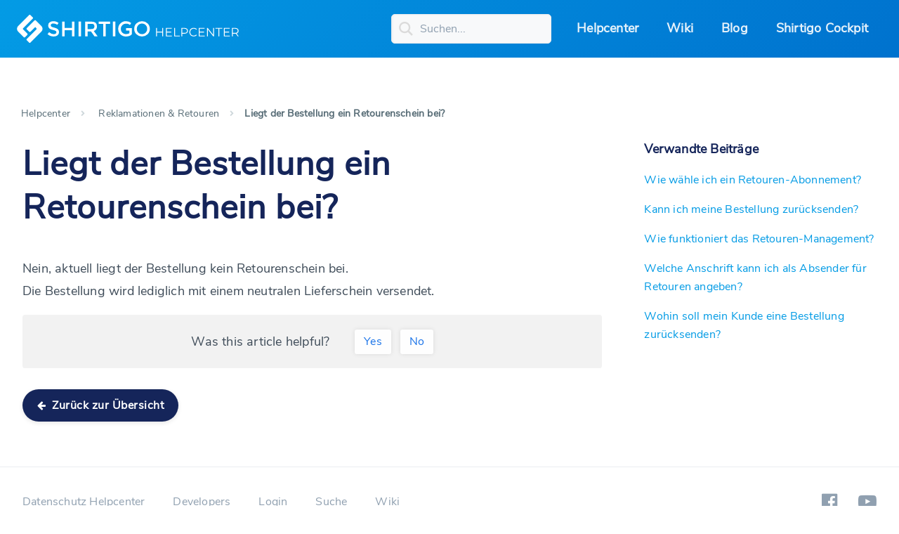

--- FILE ---
content_type: text/html; charset=UTF-8
request_url: https://helpcenter.shirtigo.de/faq/reklamationen-retouren/retouren/liegt-der-bestellung-ein-retourschein-bei/
body_size: 8182
content:
<!DOCTYPE html>
<html lang="en">
<head>
  <meta charset="utf-8">
  <meta name="viewport" content="width=device-width, initial-scale=1">
  <meta name='robots' content='index, follow, max-image-preview:large, max-snippet:-1, max-video-preview:-1' />

	<!-- This site is optimized with the Yoast SEO plugin v20.6 - https://yoast.com/wordpress/plugins/seo/ -->
	<title>Liegt der Bestellung ein Retourenschein bei? | Shirtigo Helpcenter</title>
	<link rel="canonical" href="https://helpcenter.shirtigo.de/faq/reklamationen-retouren/retouren/liegt-der-bestellung-ein-retourschein-bei/" />
	<meta property="og:locale" content="de_DE" />
	<meta property="og:type" content="article" />
	<meta property="og:title" content="Liegt der Bestellung ein Retourenschein bei? | Shirtigo Helpcenter" />
	<meta property="og:description" content="Nein, aktuell liegt der Bestellung kein Retourenschein bei. Die Bestellung wird lediglich mit einem neutralen Lieferschein versendet. Was this article helpful?YesNo" />
	<meta property="og:url" content="https://helpcenter.shirtigo.de/faq/reklamationen-retouren/retouren/liegt-der-bestellung-ein-retourschein-bei/" />
	<meta property="og:site_name" content="Shirtigo Helpcenter" />
	<meta property="article:published_time" content="2018-03-27T14:00:04+00:00" />
	<meta property="article:modified_time" content="2023-05-26T14:20:15+00:00" />
	<meta name="author" content="Tim Schneider" />
	<meta name="twitter:card" content="summary_large_image" />
	<meta name="twitter:label1" content="Verfasst von" />
	<meta name="twitter:data1" content="Tim Schneider" />
	<meta name="twitter:label2" content="Geschätzte Lesezeit" />
	<meta name="twitter:data2" content="1 Minute" />
	<script type="application/ld+json" class="yoast-schema-graph">{"@context":"https://schema.org","@graph":[{"@type":"WebPage","@id":"https://helpcenter.shirtigo.de/faq/reklamationen-retouren/retouren/liegt-der-bestellung-ein-retourschein-bei/","url":"https://helpcenter.shirtigo.de/faq/reklamationen-retouren/retouren/liegt-der-bestellung-ein-retourschein-bei/","name":"Liegt der Bestellung ein Retourenschein bei? | Shirtigo Helpcenter","isPartOf":{"@id":"https://helpcenter.shirtigo.de/#website"},"datePublished":"2018-03-27T14:00:04+00:00","dateModified":"2023-05-26T14:20:15+00:00","author":{"@id":"https://helpcenter.shirtigo.de/#/schema/person/05775aa57b97eaea359634ebdf03a89f"},"breadcrumb":{"@id":"https://helpcenter.shirtigo.de/faq/reklamationen-retouren/retouren/liegt-der-bestellung-ein-retourschein-bei/#breadcrumb"},"inLanguage":"de","potentialAction":[{"@type":"ReadAction","target":["https://helpcenter.shirtigo.de/faq/reklamationen-retouren/retouren/liegt-der-bestellung-ein-retourschein-bei/"]}]},{"@type":"BreadcrumbList","@id":"https://helpcenter.shirtigo.de/faq/reklamationen-retouren/retouren/liegt-der-bestellung-ein-retourschein-bei/#breadcrumb","itemListElement":[{"@type":"ListItem","position":1,"name":"Startseite","item":"https://helpcenter.shirtigo.de/"},{"@type":"ListItem","position":2,"name":"Liegt der Bestellung ein Retourenschein bei?"}]},{"@type":"WebSite","@id":"https://helpcenter.shirtigo.de/#website","url":"https://helpcenter.shirtigo.de/","name":"Shirtigo Helpcenter","description":"FAQ rund um Shirtigo","potentialAction":[{"@type":"SearchAction","target":{"@type":"EntryPoint","urlTemplate":"https://helpcenter.shirtigo.de/?s={search_term_string}"},"query-input":"required name=search_term_string"}],"inLanguage":"de"},{"@type":"Person","@id":"https://helpcenter.shirtigo.de/#/schema/person/05775aa57b97eaea359634ebdf03a89f","name":"Tim Schneider","image":{"@type":"ImageObject","inLanguage":"de","@id":"https://helpcenter.shirtigo.de/#/schema/person/image/","url":"https://secure.gravatar.com/avatar/6f43f9c4887132f97de624155e5d4f7c?s=96&d=mm&r=g","contentUrl":"https://secure.gravatar.com/avatar/6f43f9c4887132f97de624155e5d4f7c?s=96&d=mm&r=g","caption":"Tim Schneider"},"url":"https://helpcenter.shirtigo.de/author/tim/"}]}</script>
	<!-- / Yoast SEO plugin. -->


<link rel='dns-prefetch' href='//cdn.jsdelivr.net' />
<link rel='dns-prefetch' href='//unpkg.com' />
<link rel='dns-prefetch' href='//cdnjs.cloudflare.com' />
<link rel="alternate" type="application/rss+xml" title="Shirtigo Helpcenter &raquo; Kommentar-Feed zu Liegt der Bestellung ein Retourenschein bei?" href="https://helpcenter.shirtigo.de/faq/reklamationen-retouren/retouren/liegt-der-bestellung-ein-retourschein-bei/feed/" />
<script type="text/javascript">
window._wpemojiSettings = {"baseUrl":"https:\/\/s.w.org\/images\/core\/emoji\/14.0.0\/72x72\/","ext":".png","svgUrl":"https:\/\/s.w.org\/images\/core\/emoji\/14.0.0\/svg\/","svgExt":".svg","source":{"concatemoji":"https:\/\/helpcenter.shirtigo.de\/wp-includes\/js\/wp-emoji-release.min.js?ver=6.1.9"}};
/*! This file is auto-generated */
!function(e,a,t){var n,r,o,i=a.createElement("canvas"),p=i.getContext&&i.getContext("2d");function s(e,t){var a=String.fromCharCode,e=(p.clearRect(0,0,i.width,i.height),p.fillText(a.apply(this,e),0,0),i.toDataURL());return p.clearRect(0,0,i.width,i.height),p.fillText(a.apply(this,t),0,0),e===i.toDataURL()}function c(e){var t=a.createElement("script");t.src=e,t.defer=t.type="text/javascript",a.getElementsByTagName("head")[0].appendChild(t)}for(o=Array("flag","emoji"),t.supports={everything:!0,everythingExceptFlag:!0},r=0;r<o.length;r++)t.supports[o[r]]=function(e){if(p&&p.fillText)switch(p.textBaseline="top",p.font="600 32px Arial",e){case"flag":return s([127987,65039,8205,9895,65039],[127987,65039,8203,9895,65039])?!1:!s([55356,56826,55356,56819],[55356,56826,8203,55356,56819])&&!s([55356,57332,56128,56423,56128,56418,56128,56421,56128,56430,56128,56423,56128,56447],[55356,57332,8203,56128,56423,8203,56128,56418,8203,56128,56421,8203,56128,56430,8203,56128,56423,8203,56128,56447]);case"emoji":return!s([129777,127995,8205,129778,127999],[129777,127995,8203,129778,127999])}return!1}(o[r]),t.supports.everything=t.supports.everything&&t.supports[o[r]],"flag"!==o[r]&&(t.supports.everythingExceptFlag=t.supports.everythingExceptFlag&&t.supports[o[r]]);t.supports.everythingExceptFlag=t.supports.everythingExceptFlag&&!t.supports.flag,t.DOMReady=!1,t.readyCallback=function(){t.DOMReady=!0},t.supports.everything||(n=function(){t.readyCallback()},a.addEventListener?(a.addEventListener("DOMContentLoaded",n,!1),e.addEventListener("load",n,!1)):(e.attachEvent("onload",n),a.attachEvent("onreadystatechange",function(){"complete"===a.readyState&&t.readyCallback()})),(e=t.source||{}).concatemoji?c(e.concatemoji):e.wpemoji&&e.twemoji&&(c(e.twemoji),c(e.wpemoji)))}(window,document,window._wpemojiSettings);
</script>
<style type="text/css">
img.wp-smiley,
img.emoji {
	display: inline !important;
	border: none !important;
	box-shadow: none !important;
	height: 1em !important;
	width: 1em !important;
	margin: 0 0.07em !important;
	vertical-align: -0.1em !important;
	background: none !important;
	padding: 0 !important;
}
</style>
	<link rel='stylesheet' id='mci-footnotes-css-public-css' href='https://helpcenter.shirtigo.de/wp-content/plugins/footnotes/class/../css/public.css?ver=6.1.9' type='text/css' media='all' />
<link rel='stylesheet' id='wp-block-library-css' href='https://helpcenter.shirtigo.de/wp-includes/css/dist/block-library/style.min.css?ver=6.1.9' type='text/css' media='all' />
<link rel='stylesheet' id='classic-theme-styles-css' href='https://helpcenter.shirtigo.de/wp-includes/css/classic-themes.min.css?ver=1' type='text/css' media='all' />
<style id='global-styles-inline-css' type='text/css'>
body{--wp--preset--color--black: #000000;--wp--preset--color--cyan-bluish-gray: #abb8c3;--wp--preset--color--white: #ffffff;--wp--preset--color--pale-pink: #f78da7;--wp--preset--color--vivid-red: #cf2e2e;--wp--preset--color--luminous-vivid-orange: #ff6900;--wp--preset--color--luminous-vivid-amber: #fcb900;--wp--preset--color--light-green-cyan: #7bdcb5;--wp--preset--color--vivid-green-cyan: #00d084;--wp--preset--color--pale-cyan-blue: #8ed1fc;--wp--preset--color--vivid-cyan-blue: #0693e3;--wp--preset--color--vivid-purple: #9b51e0;--wp--preset--gradient--vivid-cyan-blue-to-vivid-purple: linear-gradient(135deg,rgba(6,147,227,1) 0%,rgb(155,81,224) 100%);--wp--preset--gradient--light-green-cyan-to-vivid-green-cyan: linear-gradient(135deg,rgb(122,220,180) 0%,rgb(0,208,130) 100%);--wp--preset--gradient--luminous-vivid-amber-to-luminous-vivid-orange: linear-gradient(135deg,rgba(252,185,0,1) 0%,rgba(255,105,0,1) 100%);--wp--preset--gradient--luminous-vivid-orange-to-vivid-red: linear-gradient(135deg,rgba(255,105,0,1) 0%,rgb(207,46,46) 100%);--wp--preset--gradient--very-light-gray-to-cyan-bluish-gray: linear-gradient(135deg,rgb(238,238,238) 0%,rgb(169,184,195) 100%);--wp--preset--gradient--cool-to-warm-spectrum: linear-gradient(135deg,rgb(74,234,220) 0%,rgb(151,120,209) 20%,rgb(207,42,186) 40%,rgb(238,44,130) 60%,rgb(251,105,98) 80%,rgb(254,248,76) 100%);--wp--preset--gradient--blush-light-purple: linear-gradient(135deg,rgb(255,206,236) 0%,rgb(152,150,240) 100%);--wp--preset--gradient--blush-bordeaux: linear-gradient(135deg,rgb(254,205,165) 0%,rgb(254,45,45) 50%,rgb(107,0,62) 100%);--wp--preset--gradient--luminous-dusk: linear-gradient(135deg,rgb(255,203,112) 0%,rgb(199,81,192) 50%,rgb(65,88,208) 100%);--wp--preset--gradient--pale-ocean: linear-gradient(135deg,rgb(255,245,203) 0%,rgb(182,227,212) 50%,rgb(51,167,181) 100%);--wp--preset--gradient--electric-grass: linear-gradient(135deg,rgb(202,248,128) 0%,rgb(113,206,126) 100%);--wp--preset--gradient--midnight: linear-gradient(135deg,rgb(2,3,129) 0%,rgb(40,116,252) 100%);--wp--preset--duotone--dark-grayscale: url('#wp-duotone-dark-grayscale');--wp--preset--duotone--grayscale: url('#wp-duotone-grayscale');--wp--preset--duotone--purple-yellow: url('#wp-duotone-purple-yellow');--wp--preset--duotone--blue-red: url('#wp-duotone-blue-red');--wp--preset--duotone--midnight: url('#wp-duotone-midnight');--wp--preset--duotone--magenta-yellow: url('#wp-duotone-magenta-yellow');--wp--preset--duotone--purple-green: url('#wp-duotone-purple-green');--wp--preset--duotone--blue-orange: url('#wp-duotone-blue-orange');--wp--preset--font-size--small: 13px;--wp--preset--font-size--medium: 20px;--wp--preset--font-size--large: 36px;--wp--preset--font-size--x-large: 42px;--wp--preset--spacing--20: 0.44rem;--wp--preset--spacing--30: 0.67rem;--wp--preset--spacing--40: 1rem;--wp--preset--spacing--50: 1.5rem;--wp--preset--spacing--60: 2.25rem;--wp--preset--spacing--70: 3.38rem;--wp--preset--spacing--80: 5.06rem;}:where(.is-layout-flex){gap: 0.5em;}body .is-layout-flow > .alignleft{float: left;margin-inline-start: 0;margin-inline-end: 2em;}body .is-layout-flow > .alignright{float: right;margin-inline-start: 2em;margin-inline-end: 0;}body .is-layout-flow > .aligncenter{margin-left: auto !important;margin-right: auto !important;}body .is-layout-constrained > .alignleft{float: left;margin-inline-start: 0;margin-inline-end: 2em;}body .is-layout-constrained > .alignright{float: right;margin-inline-start: 2em;margin-inline-end: 0;}body .is-layout-constrained > .aligncenter{margin-left: auto !important;margin-right: auto !important;}body .is-layout-constrained > :where(:not(.alignleft):not(.alignright):not(.alignfull)){max-width: var(--wp--style--global--content-size);margin-left: auto !important;margin-right: auto !important;}body .is-layout-constrained > .alignwide{max-width: var(--wp--style--global--wide-size);}body .is-layout-flex{display: flex;}body .is-layout-flex{flex-wrap: wrap;align-items: center;}body .is-layout-flex > *{margin: 0;}:where(.wp-block-columns.is-layout-flex){gap: 2em;}.has-black-color{color: var(--wp--preset--color--black) !important;}.has-cyan-bluish-gray-color{color: var(--wp--preset--color--cyan-bluish-gray) !important;}.has-white-color{color: var(--wp--preset--color--white) !important;}.has-pale-pink-color{color: var(--wp--preset--color--pale-pink) !important;}.has-vivid-red-color{color: var(--wp--preset--color--vivid-red) !important;}.has-luminous-vivid-orange-color{color: var(--wp--preset--color--luminous-vivid-orange) !important;}.has-luminous-vivid-amber-color{color: var(--wp--preset--color--luminous-vivid-amber) !important;}.has-light-green-cyan-color{color: var(--wp--preset--color--light-green-cyan) !important;}.has-vivid-green-cyan-color{color: var(--wp--preset--color--vivid-green-cyan) !important;}.has-pale-cyan-blue-color{color: var(--wp--preset--color--pale-cyan-blue) !important;}.has-vivid-cyan-blue-color{color: var(--wp--preset--color--vivid-cyan-blue) !important;}.has-vivid-purple-color{color: var(--wp--preset--color--vivid-purple) !important;}.has-black-background-color{background-color: var(--wp--preset--color--black) !important;}.has-cyan-bluish-gray-background-color{background-color: var(--wp--preset--color--cyan-bluish-gray) !important;}.has-white-background-color{background-color: var(--wp--preset--color--white) !important;}.has-pale-pink-background-color{background-color: var(--wp--preset--color--pale-pink) !important;}.has-vivid-red-background-color{background-color: var(--wp--preset--color--vivid-red) !important;}.has-luminous-vivid-orange-background-color{background-color: var(--wp--preset--color--luminous-vivid-orange) !important;}.has-luminous-vivid-amber-background-color{background-color: var(--wp--preset--color--luminous-vivid-amber) !important;}.has-light-green-cyan-background-color{background-color: var(--wp--preset--color--light-green-cyan) !important;}.has-vivid-green-cyan-background-color{background-color: var(--wp--preset--color--vivid-green-cyan) !important;}.has-pale-cyan-blue-background-color{background-color: var(--wp--preset--color--pale-cyan-blue) !important;}.has-vivid-cyan-blue-background-color{background-color: var(--wp--preset--color--vivid-cyan-blue) !important;}.has-vivid-purple-background-color{background-color: var(--wp--preset--color--vivid-purple) !important;}.has-black-border-color{border-color: var(--wp--preset--color--black) !important;}.has-cyan-bluish-gray-border-color{border-color: var(--wp--preset--color--cyan-bluish-gray) !important;}.has-white-border-color{border-color: var(--wp--preset--color--white) !important;}.has-pale-pink-border-color{border-color: var(--wp--preset--color--pale-pink) !important;}.has-vivid-red-border-color{border-color: var(--wp--preset--color--vivid-red) !important;}.has-luminous-vivid-orange-border-color{border-color: var(--wp--preset--color--luminous-vivid-orange) !important;}.has-luminous-vivid-amber-border-color{border-color: var(--wp--preset--color--luminous-vivid-amber) !important;}.has-light-green-cyan-border-color{border-color: var(--wp--preset--color--light-green-cyan) !important;}.has-vivid-green-cyan-border-color{border-color: var(--wp--preset--color--vivid-green-cyan) !important;}.has-pale-cyan-blue-border-color{border-color: var(--wp--preset--color--pale-cyan-blue) !important;}.has-vivid-cyan-blue-border-color{border-color: var(--wp--preset--color--vivid-cyan-blue) !important;}.has-vivid-purple-border-color{border-color: var(--wp--preset--color--vivid-purple) !important;}.has-vivid-cyan-blue-to-vivid-purple-gradient-background{background: var(--wp--preset--gradient--vivid-cyan-blue-to-vivid-purple) !important;}.has-light-green-cyan-to-vivid-green-cyan-gradient-background{background: var(--wp--preset--gradient--light-green-cyan-to-vivid-green-cyan) !important;}.has-luminous-vivid-amber-to-luminous-vivid-orange-gradient-background{background: var(--wp--preset--gradient--luminous-vivid-amber-to-luminous-vivid-orange) !important;}.has-luminous-vivid-orange-to-vivid-red-gradient-background{background: var(--wp--preset--gradient--luminous-vivid-orange-to-vivid-red) !important;}.has-very-light-gray-to-cyan-bluish-gray-gradient-background{background: var(--wp--preset--gradient--very-light-gray-to-cyan-bluish-gray) !important;}.has-cool-to-warm-spectrum-gradient-background{background: var(--wp--preset--gradient--cool-to-warm-spectrum) !important;}.has-blush-light-purple-gradient-background{background: var(--wp--preset--gradient--blush-light-purple) !important;}.has-blush-bordeaux-gradient-background{background: var(--wp--preset--gradient--blush-bordeaux) !important;}.has-luminous-dusk-gradient-background{background: var(--wp--preset--gradient--luminous-dusk) !important;}.has-pale-ocean-gradient-background{background: var(--wp--preset--gradient--pale-ocean) !important;}.has-electric-grass-gradient-background{background: var(--wp--preset--gradient--electric-grass) !important;}.has-midnight-gradient-background{background: var(--wp--preset--gradient--midnight) !important;}.has-small-font-size{font-size: var(--wp--preset--font-size--small) !important;}.has-medium-font-size{font-size: var(--wp--preset--font-size--medium) !important;}.has-large-font-size{font-size: var(--wp--preset--font-size--large) !important;}.has-x-large-font-size{font-size: var(--wp--preset--font-size--x-large) !important;}
.wp-block-navigation a:where(:not(.wp-element-button)){color: inherit;}
:where(.wp-block-columns.is-layout-flex){gap: 2em;}
.wp-block-pullquote{font-size: 1.5em;line-height: 1.6;}
</style>
<link rel='stylesheet' id='wthf-style-css' href='https://helpcenter.shirtigo.de/wp-content/plugins/was-this-article-helpful/css/style.css?ver=6.1.9' type='text/css' media='all' />
<link rel='stylesheet' id='ez-toc-css' href='https://helpcenter.shirtigo.de/wp-content/plugins/easy-table-of-contents/assets/css/screen.min.css?ver=2.0.47.1' type='text/css' media='all' />
<style id='ez-toc-inline-css' type='text/css'>
div#ez-toc-container p.ez-toc-title {font-size: 120%;}div#ez-toc-container p.ez-toc-title {font-weight: 500;}div#ez-toc-container ul li {font-size: 100%;}div#ez-toc-container nav ul ul li ul li {font-size: %!important;}
.ez-toc-container-direction {direction: ltr;}.ez-toc-counter ul{counter-reset: item;}.ez-toc-counter nav ul li a::before {content: counters(item, ".", decimal) ". ";display: inline-block;counter-increment: item;flex-grow: 0;flex-shrink: 0;margin-right: .2em; float: left;}.ez-toc-widget-direction {direction: ltr;}.ez-toc-widget-container ul{counter-reset: item;}.ez-toc-widget-container nav ul li a::before {content: counters(item, ".", decimal) ". ";display: inline-block;counter-increment: item;flex-grow: 0;flex-shrink: 0;margin-right: .2em; float: left;}
</style>
<link rel='stylesheet' id='bootstrap-min-css' href='https://cdn.jsdelivr.net/npm/bootstrap@5.2.3/dist/css/bootstrap.min.css?ver=1.0' type='text/css' media='all' />
<link rel='stylesheet' id='font-awesome-min-css' href='https://cdnjs.cloudflare.com/ajax/libs/font-awesome/4.7.0/css/font-awesome.min.css?ver=1.0' type='text/css' media='all' />
<link rel='stylesheet' id='custom-icon-css' href='https://helpcenter.shirtigo.de/wp-content/themes/shirtigo/css/custom-icon.css?ver=1.0' type='text/css' media='all' />
<link rel='stylesheet' id='cookie-consent-css' href='https://helpcenter.shirtigo.de/wp-content/plugins/cookieconsent.css?ver=1.0' type='text/css' media='all' />
<link rel='stylesheet' id='shirtigo-style-css' href='https://helpcenter.shirtigo.de/wp-content/themes/shirtigo/style.css?ver=1.7' type='text/css' media='all' />
<script type='text/javascript' src='https://helpcenter.shirtigo.de/wp-includes/js/jquery/jquery.min.js?ver=3.6.1' id='jquery-core-js'></script>
<script type='text/javascript' src='https://helpcenter.shirtigo.de/wp-includes/js/jquery/jquery-migrate.min.js?ver=3.3.2' id='jquery-migrate-js'></script>
<script type='text/javascript' src='https://helpcenter.shirtigo.de/wp-content/plugins/footnotes/class/../js/jquery.tools.min.js?ver=6.1.9' id='mci-footnotes-js-jquery-tools-js'></script>
<script type='text/javascript' id='ez-toc-scroll-scriptjs-js-after'>
jQuery(document).ready(function(){document.querySelectorAll(".ez-toc-section").forEach(t=>{t.setAttribute("ez-toc-data-id","#"+decodeURI(t.getAttribute("id")))}),jQuery("a.ez-toc-link").click(function(){let t=jQuery(this).attr("href"),e=jQuery("#wpadminbar"),i=0;30>30&&(i=30),e.length&&(i+=e.height()),jQuery('[ez-toc-data-id="'+decodeURI(t)+'"]').length>0&&(i=jQuery('[ez-toc-data-id="'+decodeURI(t)+'"]').offset().top-i),jQuery("html, body").animate({scrollTop:i},500)})});
</script>
<script type='text/javascript' src='https://helpcenter.shirtigo.de/wp-content/themes/shirtigo/js/custom.js?ver=1.1' id='custom-js-js'></script>
<link rel="https://api.w.org/" href="https://helpcenter.shirtigo.de/wp-json/" /><link rel="alternate" type="application/json" href="https://helpcenter.shirtigo.de/wp-json/wp/v2/posts/679" /><link rel="EditURI" type="application/rsd+xml" title="RSD" href="https://helpcenter.shirtigo.de/xmlrpc.php?rsd" />
<link rel="wlwmanifest" type="application/wlwmanifest+xml" href="https://helpcenter.shirtigo.de/wp-includes/wlwmanifest.xml" />
<meta name="generator" content="WordPress 6.1.9" />
<link rel='shortlink' href='https://helpcenter.shirtigo.de/?p=679' />
<link rel="alternate" type="application/json+oembed" href="https://helpcenter.shirtigo.de/wp-json/oembed/1.0/embed?url=https%3A%2F%2Fhelpcenter.shirtigo.de%2Ffaq%2Freklamationen-retouren%2Fretouren%2Fliegt-der-bestellung-ein-retourschein-bei%2F" />
<link rel="alternate" type="text/xml+oembed" href="https://helpcenter.shirtigo.de/wp-json/oembed/1.0/embed?url=https%3A%2F%2Fhelpcenter.shirtigo.de%2Ffaq%2Freklamationen-retouren%2Fretouren%2Fliegt-der-bestellung-ein-retourschein-bei%2F&#038;format=xml" />
<script type="text/javascript">var ajaxurl = "https://helpcenter.shirtigo.de/wp-admin/admin-ajax.php";</script><link rel="icon" href="https://helpcenter.shirtigo.de/wp-content/uploads/2018/03/cropped-sg-logo_512x512-32x32.png" sizes="32x32" />
<link rel="icon" href="https://helpcenter.shirtigo.de/wp-content/uploads/2018/03/cropped-sg-logo_512x512-192x192.png" sizes="192x192" />
<link rel="apple-touch-icon" href="https://helpcenter.shirtigo.de/wp-content/uploads/2018/03/cropped-sg-logo_512x512-180x180.png" />
<meta name="msapplication-TileImage" content="https://helpcenter.shirtigo.de/wp-content/uploads/2018/03/cropped-sg-logo_512x512-270x270.png" />
		<style type="text/css" id="wp-custom-css">
			@media screen and (max-width:700px) {
.gallery-columns-2 {
	display: flex;
	flex-direction: column;
	align-items: center;
}
	
	.gallery-item {
		width: 100% !important;
	}
}		</style>
				<style type="text/css" media="screen">
            .footnote_tooltip { display: none; padding: 12px; font-size: 13px; background-color: #fff7a7; border-width: 1px; border-style: solid; border-color: #cccc99; border-radius: 3px; -webkit-box-shadow: 2px 2px 11px #666666; -moz-box-shadow: 2px 2px 11px #666666; box-shadow: 2px 2px 11px #666666;}        </style>
		</head>
<body class="post-template-default single single-post postid-679 single-format-standard">
<header class="header-main">
  <div class="container-fluid">
    <div class="row justify-content-space-between align-items-center">
      <div class="logo-part">
        <a href="https://helpcenter.shirtigo.de/">
          <img class="logo" src="https://helpcenter.shirtigo.de/wp-content/themes/shirtigo/images/logo-shirtigo-helpcenter-white.svg">
        </a>
      </div>
      <div class="main-menu-part">
        <div class="head-menu">
          <div class="header-search-box ">  
            <form id="email-form-2" name="email-form-2" data-name="Email Form 2" method="get" aria-label="Email Form 2" action="https://helpcenter.shirtigo.de">
              <input type="text" class="c-input search w-input" maxlength="256" data-name="s" name="s" placeholder="Suchen..." id="name-2" value="" />
            </form>
          </div>
          <div class="main-menu">
              <div class="menu-close">
                <span></span>
                <span></span>
              </div>
              <div class="menu-header-menu-container">
                <div class="menu-haupt-navigation-container"><ul id="menu-header-menu" class="menu"><li id="menu-item-3051" class="menu-item menu-item-type-custom menu-item-object-custom menu-item-home menu-item-3051"><a href="https://helpcenter.shirtigo.de/">Helpcenter</a></li>
<li id="menu-item-3324" class="menu-item menu-item-type-post_type menu-item-object-page menu-item-3324"><a href="https://helpcenter.shirtigo.de/wiki/">Wiki</a></li>
<li id="menu-item-5652" class="menu-item menu-item-type-custom menu-item-object-custom menu-item-5652"><a href="https://www.shirtigo.de/blog/start">Blog</a></li>
<li id="menu-item-3052" class="menu-item menu-item-type-custom menu-item-object-custom menu-item-3052"><a target="_blank" rel="noopener" href="https://cockpit.shirtigo.com">Shirtigo Cockpit</a></li>
</ul></div>              </div>   
            </div>                                    
            <div class="menu-icon">
              <span></span> 
              <span></span> 
              <span></span> 
            </div>
        </div>
      </div>
    </div>
  </div>
</header><section class="helpcenter-detail-main">
  <div class="container">
    
      <nav aria-label="breadcrumb" class="d-none-xs">
        <ol class="breadcrumb ">
          <li class="breadcrumb-item"><a href="https://helpcenter.shirtigo.de/">Helpcenter</a></li>
                    <li class="breadcrumb-item"><i class="fa fa-angle-right breadcrumb-icon"></i> <a href="https://helpcenter.shirtigo.de/?active=217">Reklamationen &amp; Retouren</a> </li>
                    <li class="breadcrumb-item active" aria-current="page"> <i class="fa fa-angle-right breadcrumb-icon"></i>Liegt der Bestellung ein Retourenschein bei?</li>
        </ol>
      </nav>

      <nav aria-label="breadcrumb" class="d-none-lg ">
        <ol class="breadcrumb mobile-breadcrumb">
          <li class="breadcrumb-item"> <a href="https://helpcenter.shirtigo.de/"> <i class="fa fa-arrow-left "></i> zurück</a></li>
        </ol>
      </nav>
    
    <div class="row common-content justify-content-space-between">
      <div class="helpcenter-detail-left">
        <h1>Liegt der Bestellung ein Retourenschein bei?</h1>
        <p data-pm-slice="1 1 []">Nein, aktuell liegt der Bestellung kein Retourenschein bei.<br />
Die Bestellung wird lediglich mit einem neutralen Lieferschein versendet.</p>
<div id="was-this-helpful" data-post-id="679" data-thank-text="Thanks for your feedback!"><div id="wthf-title">Was this article helpful?</div><div id="wthf-yes-no"><span data-value="1">Yes</span><span data-value="0">No</span></div></div>        <a class="btn" href="https://helpcenter.shirtigo.de/"><span class="custom-icon"><i class="fa fa-arrow-left"></i></span> Zurück zur Übersicht</a>
      </div>
      <div class="helpcenter-detail-right">
        <div class="helpcenter-detail-side-bar">
                    <h5>Verwandte Beiträge</h5>
          
          <ul>
                          <li><a href="https://helpcenter.shirtigo.de/faq/reklamationen-retouren/wie-waehle-ich-ein-retouren-abonnement/">Wie wähle ich ein Retouren-Abonnement?</a></li>
                          <li><a href="https://helpcenter.shirtigo.de/faq/reklamationen-retouren/retouren/kann-ich-meine-bestellung-zuruecksenden/">Kann ich meine Bestellung zurücksenden?</a></li>
                          <li><a href="https://helpcenter.shirtigo.de/faq/reklamationen-retouren/retouren/wie-funktioniert-der-retour-service/">Wie funktioniert das Retouren-Management?</a></li>
                          <li><a href="https://helpcenter.shirtigo.de/faq/reklamationen-retouren/retouren/welche-anschrift-kann-ich-als-absender-fuer-retouren-angeben/">Welche Anschrift kann ich als Absender für Retouren angeben?</a></li>
                          <li><a href="https://helpcenter.shirtigo.de/faq/reklamationen-retouren/retouren/wohin-soll-mein-kunde-eine-bestellung-zuruecksenden-2/">Wohin soll mein Kunde eine Bestellung zurücksenden?</a></li>
                      </ul>
                  </div>
      </div>
    </div>
  </div>
</section>

<footer>
    <div class="container">
      <div class="row justify-content-space-between align-items-center">
        <div class="col-xxl-6 col-xl-6 col-lg-6 col-md-6">
          <div class="footer-menu">
          <div id="menu-footer-menu" class="menu"><ul>
<li class="page_item page-item-1197"><a href="https://helpcenter.shirtigo.de/datenschutz/">Datenschutz Helpcenter</a></li>
<li class="page_item page-item-376"><a href="https://helpcenter.shirtigo.de/developers/">Developers</a></li>
<li class="page_item page-item-1720"><a href="https://helpcenter.shirtigo.de/login/">Login</a></li>
<li class="page_item page-item-691"><a href="https://helpcenter.shirtigo.de/search/">Suche</a></li>
<li class="page_item page-item-3047"><a href="https://helpcenter.shirtigo.de/wiki/">Wiki</a></li>
</ul></div>
          </div>
        </div>
        <div class="col-xxl-6 col-xl-6 col-lg-6 col-md-6">
          <div class="footer-social">
            <ul>
              <li><a href="#"><i class="fa fa-facebook-official" aria-hidden="true"></i></a></li>
              <li><a href="#"><i class="fa fa-youtube-play" aria-hidden="true"></i></a></li>
            </ul>
          </div>
        </div>
      </div>
    </div>
  </footer>
<link rel="stylesheet" href="/wp-content/plugins/cookieconsent.css" media="print" onload="this.media='all'">
<script src="/wp-content/plugins/cookieconsent.js"></script>

<script>
  let cookieconsent = initCookieConsent()

  cookieconsent.run({
    autorun: true,
    delay: 0,
    current_lang: 'en',
    autoclear_cookies: true,
    page_scripts: true,
    cookie_expiration: 365,

    onAccept: function () {
      if (cookieconsent.allowedCategory('statistics')) {
        (function(w,d,s,l,i){w[l]=w[l]||[];w[l].push(
            {'gtm.start': new Date().getTime(),event:'gtm.js'}
        );var f=d.getElementsByTagName(s)[0],
            j=d.createElement(s),dl=l!='dataLayer'?'&l='+l:'';j.async=true;j.src=
            'https://www.googletagmanager.com/gtm.js?id='+i+dl;f.parentNode.insertBefore(j,f);
        })(window,document,'script','dataLayer','GTM-5Z8R6X9');
      }
    },

    gui_options: {
      consent_modal: {
        layout: 'cloud',
        position: 'bottom',
        transition: 'slide'
      },
      settings_modal: {
        layout: 'box',
        transition: 'slide'
      }
    },
    languages: {
      de: {
        consent_modal: {
          title: 'Diese Webseite verwendet Cookies.',
          description: 'Cookies erleichtern die Bereitstellung unserer Dienste und werden für Marketing-, Analyse- und Statistikzwecke verwendet. Durch Klick auf „Alle akzeptieren“ stimmst du der Nutzung dieser Cookies zu (mehr Infos: <a href="https://helpcenter.shirtigo.de/datenschutz/" target="_blank">Datenschutzerklärung</a>). Mit der Auswahl „Nur essentielle Cookies akzeptieren“ beschränken wir uns auf die wesentlichen Cookies, die für den Betrieb dieser Seite erforderlich sind.',
          primary_btn: {
            text: 'Alle akzeptieren',
            role: 'accept_all'
          },
          secondary_btn: {
            text: 'Einstellungen',
            role: 'settings'
          },
          third_btn: {
            text: 'Nur notwendige',
            role: 'accept_necessary'
          },
        },
        settings_modal: {
          title: 'Cookie-Einstellungen',
          save_settings_btn: 'Aktuelle Einstellungen speichern',
          accept_all_btn: 'Alle Cookies akzeptieren',
          close_btn_label: 'Schließen',
          cookie_table_headers: [
            { col1: 'Name' },
          ],
          blocks: [
            {
              title: 'Cookie-Einstellungen',
              description: 'Cookies erleichtern die Bereitstellung unserer Dienste und werden für Marketing-, Analyse- und Statistikzwecke verwendet. Durch Klick auf „Alle akzeptieren“ stimmst du der Nutzung dieser Cookies zu (mehr Infos: <a href="https://helpcenter.shirtigo.de/datenschutz/" target="_blank">Datenschutzerklärung</a>). Mit der Auswahl „Nur essentielle Cookies akzeptieren“ beschränken wir uns auf die wesentlichen Cookies, die für den Betrieb dieser Seite erforderlich sind.',
            }, {
              title: 'Essenziell',
              description: 'Diese Cookies sind technisch notwendig, um die Kernfunktionalität der Website aktivieren zu können.',
              toggle: {
                value: 'necessary',
                enabled: true,
                readonly: true
              }
            }, {
              title: 'Statistik',
              description: 'Mit diesen Cookies können wir die Nutzung der Website analysieren, um die Leistung messen und verbessern zu können.',
              toggle: {
                value: 'statistics',
                enabled: false,
                readonly: false
              },
              cookie_table: [
                {
                  col1: 'Google Analytics',
                },
              ],
            },
          ]
        }
      }
    }
  })
</script>
  <script type='text/javascript' id='wthf-script-js-before'>
var nonce_wthf = "e7fcd8afe1";var ajaxurl = "https://helpcenter.shirtigo.de/wp-admin/admin-ajax.php";
</script>
<script type='text/javascript' src='https://helpcenter.shirtigo.de/wp-content/plugins/was-this-article-helpful/js/script.js?ver=1.0' id='wthf-script-js'></script>
<script type='text/javascript' src='https://helpcenter.shirtigo.de/wp-content/plugins/cookieconsent.js?ver=1.0' id='cookie-consent-js-js'></script>
<script type='text/javascript' src='https://cdn.jsdelivr.net/npm/bootstrap@5.2.3/dist/js/bootstrap.bundle.min.js?ver=1.0.0' id='bootstrap-bundle-min-js'></script>
<script type='text/javascript' src='https://unpkg.com/masonry-layout@4/dist/masonry.pkgd.min.js?ver=1.0.0' id='masonry-layout-js'></script>
  </body>
  </html>
  

--- FILE ---
content_type: text/css
request_url: https://helpcenter.shirtigo.de/wp-content/themes/shirtigo/css/custom-icon.css?ver=1.0
body_size: 20071
content:
/* Generated on: Thu Mar 02 2023 16:41:35 GMT+0000 (Coordinated Universal Time) */
/* ==========================================================================
   normalize.css v3.0.3 | MIT License | github.com/necolas/normalize.css 
   ========================================================================== */
/*! normalize.css v3.0.3 | MIT License | github.com/necolas/normalize.css */html{font-family:sans-serif;-ms-text-size-adjust:100%;-webkit-text-size-adjust:100%}body{margin:0}article,aside,details,figcaption,figure,footer,header,hgroup,main,menu,nav,section,summary{display:block}audio,canvas,progress,video{display:inline-block;vertical-align:baseline}audio:not([controls]){display:none;height:0}[hidden],template{display:none}a{background-color:transparent}a:active,a:hover{outline:0}abbr[title]{border-bottom:1px dotted}b,strong{font-weight:bold}dfn{font-style:italic}h1{font-size:2em;margin:.67em 0}mark{background:#ff0;color:#000}small{font-size:80%}sub,sup{font-size:75%;line-height:0;position:relative;vertical-align:baseline}sup{top:-0.5em}sub{bottom:-0.25em}img{border:0}svg:not(:root){overflow:hidden}figure{margin:1em 40px}hr{box-sizing:content-box;height:0}pre{overflow:auto}code,kbd,pre,samp{font-family:monospace, monospace;font-size:1em}button,input,optgroup,select,textarea{color:inherit;font:inherit;margin:0}button{overflow:visible}button,select{text-transform:none}button,html input[type="button"],input[type="reset"]{-webkit-appearance:button;cursor:pointer}button[disabled],html input[disabled]{cursor:default}button::-moz-focus-inner,input::-moz-focus-inner{border:0;padding:0}input{line-height:normal}input[type='checkbox'],input[type='radio']{box-sizing:border-box;padding:0}input[type='number']::-webkit-inner-spin-button,input[type='number']::-webkit-outer-spin-button{height:auto}input[type='search']{-webkit-appearance:none}input[type='search']::-webkit-search-cancel-button,input[type='search']::-webkit-search-decoration{-webkit-appearance:none}fieldset{border:1px solid #c0c0c0;margin:0 2px;padding:.35em .625em .75em}legend{border:0;padding:0}textarea{overflow:auto}optgroup{font-weight:bold}table{border-collapse:collapse;border-spacing:0}td,th{padding:0}

/* ==========================================================================
   Start of base Webflow CSS - If you're looking for some ultra-clean CSS, skip the boilerplate and see the unminified code below.
   ========================================================================== */
@font-face{font-family:'webflow-icons';src:url("[data-uri]") format('truetype');font-weight:normal;font-style:normal}[class^="w-icon-"],[class*=" w-icon-"]{font-family:'webflow-icons' !important;speak:none;font-style:normal;font-weight:normal;font-variant:normal;text-transform:none;line-height:1;-webkit-font-smoothing:antialiased;-moz-osx-font-smoothing:grayscale}.w-icon-slider-right:before{content:"\e600"}.w-icon-slider-left:before{content:"\e601"}.w-icon-nav-menu:before{content:"\e602"}.w-icon-arrow-down:before,.w-icon-dropdown-toggle:before{content:"\e603"}.w-icon-file-upload-remove:before{content:"\e900"}.w-icon-file-upload-icon:before{content:"\e903"}*{-webkit-box-sizing:border-box;-moz-box-sizing:border-box;box-sizing:border-box}html{height:100%}body{margin:0;min-height:100%;background-color:#fff;font-family:Arial,sans-serif;font-size:14px;line-height:20px;color:#333}img{max-width:100%;vertical-align:middle;display:inline-block}html.w-mod-touch *{background-attachment:scroll !important}.w-block{display:block}.w-inline-block{max-width:100%;display:inline-block}.w-clearfix:before,.w-clearfix:after{content:" ";display:table;grid-column-start:1;grid-row-start:1;grid-column-end:2;grid-row-end:2}.w-clearfix:after{clear:both}.w-hidden{display:none}.w-button{display:inline-block;padding:9px 15px;background-color:#3898EC;color:white;border:0;line-height:inherit;text-decoration:none;cursor:pointer;border-radius:0}input.w-button{-webkit-appearance:button}html[data-w-dynpage] [data-w-cloak]{color:transparent !important}.w-webflow-badge,.w-webflow-badge *{position:static;left:auto;top:auto;right:auto;bottom:auto;z-index:auto;display:block;visibility:visible;overflow:visible;overflow-x:visible;overflow-y:visible;box-sizing:border-box;width:auto;height:auto;max-height:none;max-width:none;min-height:0;min-width:0;margin:0;padding:0;float:none;clear:none;border:0 none transparent;border-radius:0;background:none;background-image:none;background-position:0% 0%;background-size:auto auto;background-repeat:repeat;background-origin:padding-box;background-clip:border-box;background-attachment:scroll;background-color:transparent;box-shadow:none;opacity:1;transform:none;transition:none;direction:ltr;font-family:inherit;font-weight:inherit;color:inherit;font-size:inherit;line-height:inherit;font-style:inherit;font-variant:inherit;text-align:inherit;letter-spacing:inherit;text-decoration:inherit;text-indent:0;text-transform:inherit;list-style-type:disc;text-shadow:none;font-smoothing:auto;vertical-align:baseline;cursor:inherit;white-space:inherit;word-break:normal;word-spacing:normal;word-wrap:normal}.w-webflow-badge{position:fixed !important;display:inline-block !important;visibility:visible !important;z-index:2147483647 !important;top:auto !important;right:12px !important;bottom:12px !important;left:auto !important;color:#AAADB0 !important;background-color:#fff !important;border-radius:3px !important;padding:6px 8px 6px 6px !important;font-size:12px !important;opacity:1 !important;line-height:14px !important;text-decoration:none !important;transform:none !important;margin:0 !important;width:auto !important;height:auto !important;overflow:visible !important;white-space:nowrap;box-shadow:0 0 0 1px rgba(0,0,0,0.1),0 1px 3px rgba(0,0,0,0.1);cursor:pointer}.w-webflow-badge>img{display:inline-block !important;visibility:visible !important;opacity:1 !important;vertical-align:middle !important}h1,h2,h3,h4,h5,h6{font-weight:bold;margin-bottom:10px}h1{font-size:38px;line-height:44px;margin-top:20px}h2{font-size:32px;line-height:36px;margin-top:20px}h3{font-size:24px;line-height:30px;margin-top:20px}h4{font-size:18px;line-height:24px;margin-top:10px}h5{font-size:14px;line-height:20px;margin-top:10px}h6{font-size:12px;line-height:18px;margin-top:10px}p{margin-top:0;margin-bottom:10px}blockquote{margin:0 0 10px 0;padding:10px 20px;border-left:5px solid #E2E2E2;font-size:18px;line-height:22px}figure{margin:0;margin-bottom:10px}figcaption{margin-top:5px;text-align:center}ul,ol{margin-top:0px;margin-bottom:10px;padding-left:40px}.w-list-unstyled{padding-left:0;list-style:none}.w-embed:before,.w-embed:after{content:" ";display:table;grid-column-start:1;grid-row-start:1;grid-column-end:2;grid-row-end:2}.w-embed:after{clear:both}.w-video{width:100%;position:relative;padding:0}.w-video iframe,.w-video object,.w-video embed{position:absolute;top:0;left:0;width:100%;height:100%;border:none}fieldset{padding:0;margin:0;border:0}button,[type='button'],[type='reset']{border:0;cursor:pointer;-webkit-appearance:button}.w-form{margin:0 0 15px}.w-form-done{display:none;padding:20px;text-align:center;background-color:#dddddd}.w-form-fail{display:none;margin-top:10px;padding:10px;background-color:#ffdede}label{display:block;margin-bottom:5px;font-weight:bold}.w-input,.w-select{display:block;width:100%;height:38px;padding:8px 12px;margin-bottom:10px;font-size:14px;line-height:1.42857143;color:#333333;vertical-align:middle;background-color:#ffffff;border:1px solid #cccccc}.w-input:-moz-placeholder,.w-select:-moz-placeholder{color:#999}.w-input::-moz-placeholder,.w-select::-moz-placeholder{color:#999;opacity:1}.w-input:-ms-input-placeholder,.w-select:-ms-input-placeholder{color:#999}.w-input::-webkit-input-placeholder,.w-select::-webkit-input-placeholder{color:#999}.w-input:focus,.w-select:focus{border-color:#3898EC;outline:0}.w-input[disabled],.w-select[disabled],.w-input[readonly],.w-select[readonly],fieldset[disabled] .w-input,fieldset[disabled] .w-select{cursor:not-allowed}.w-input[disabled]:not(.w-input-disabled),.w-select[disabled]:not(.w-input-disabled),.w-input[readonly],.w-select[readonly],fieldset[disabled]:not(.w-input-disabled) .w-input,fieldset[disabled]:not(.w-input-disabled) .w-select{background-color:#eeeeee}textarea.w-input,textarea.w-select{height:auto}.w-select{background-color:#f3f3f3}.w-select[multiple]{height:auto}.w-form-label{display:inline-block;cursor:pointer;font-weight:normal;margin-bottom:0px}.w-radio{display:block;margin-bottom:5px;padding-left:20px}.w-radio:before,.w-radio:after{content:" ";display:table;grid-column-start:1;grid-row-start:1;grid-column-end:2;grid-row-end:2}.w-radio:after{clear:both}.w-radio-input{margin:4px 0 0;margin-top:1px \9;line-height:normal;float:left;margin-left:-20px}.w-radio-input{margin-top:3px}.w-file-upload{display:block;margin-bottom:10px}.w-file-upload-input{width:.1px;height:.1px;opacity:0;overflow:hidden;position:absolute;z-index:-100}.w-file-upload-default,.w-file-upload-uploading,.w-file-upload-success{display:inline-block;color:#333333}.w-file-upload-error{display:block;margin-top:10px}.w-file-upload-default.w-hidden,.w-file-upload-uploading.w-hidden,.w-file-upload-error.w-hidden,.w-file-upload-success.w-hidden{display:none}.w-file-upload-uploading-btn{display:flex;font-size:14px;font-weight:normal;cursor:pointer;margin:0;padding:8px 12px;border:1px solid #cccccc;background-color:#fafafa}.w-file-upload-file{display:flex;flex-grow:1;justify-content:space-between;margin:0;padding:8px 9px 8px 11px;border:1px solid #cccccc;background-color:#fafafa}.w-file-upload-file-name{font-size:14px;font-weight:normal;display:block}.w-file-remove-link{margin-top:3px;margin-left:10px;width:auto;height:auto;padding:3px;display:block;cursor:pointer}.w-icon-file-upload-remove{margin:auto;font-size:10px}.w-file-upload-error-msg{display:inline-block;color:#ea384c;padding:2px 0}.w-file-upload-info{display:inline-block;line-height:38px;padding:0 12px}.w-file-upload-label{display:inline-block;font-size:14px;font-weight:normal;cursor:pointer;margin:0;padding:8px 12px;border:1px solid #cccccc;background-color:#fafafa}.w-icon-file-upload-icon,.w-icon-file-upload-uploading{display:inline-block;margin-right:8px;width:20px}.w-icon-file-upload-uploading{height:20px}.w-container{margin-left:auto;margin-right:auto;max-width:940px}.w-container:before,.w-container:after{content:" ";display:table;grid-column-start:1;grid-row-start:1;grid-column-end:2;grid-row-end:2}.w-container:after{clear:both}.w-container .w-row{margin-left:-10px;margin-right:-10px}.w-row:before,.w-row:after{content:" ";display:table;grid-column-start:1;grid-row-start:1;grid-column-end:2;grid-row-end:2}.w-row:after{clear:both}.w-row .w-row{margin-left:0;margin-right:0}.w-col{position:relative;float:left;width:100%;min-height:1px;padding-left:10px;padding-right:10px}.w-col .w-col{padding-left:0;padding-right:0}.w-col-1{width:8.33333333%}.w-col-2{width:16.66666667%}.w-col-3{width:25%}.w-col-4{width:33.33333333%}.w-col-5{width:41.66666667%}.w-col-6{width:50%}.w-col-7{width:58.33333333%}.w-col-8{width:66.66666667%}.w-col-9{width:75%}.w-col-10{width:83.33333333%}.w-col-11{width:91.66666667%}.w-col-12{width:100%}.w-hidden-main{display:none !important}@media screen and (max-width:991px){.w-container{max-width:728px}.w-hidden-main{display:inherit !important}.w-hidden-medium{display:none !important}.w-col-medium-1{width:8.33333333%}.w-col-medium-2{width:16.66666667%}.w-col-medium-3{width:25%}.w-col-medium-4{width:33.33333333%}.w-col-medium-5{width:41.66666667%}.w-col-medium-6{width:50%}.w-col-medium-7{width:58.33333333%}.w-col-medium-8{width:66.66666667%}.w-col-medium-9{width:75%}.w-col-medium-10{width:83.33333333%}.w-col-medium-11{width:91.66666667%}.w-col-medium-12{width:100%}.w-col-stack{width:100%;left:auto;right:auto}}@media screen and (max-width:767px){.w-hidden-main{display:inherit !important}.w-hidden-medium{display:inherit !important}.w-hidden-small{display:none !important}.w-row,.w-container .w-row{margin-left:0;margin-right:0}.w-col{width:100%;left:auto;right:auto}.w-col-small-1{width:8.33333333%}.w-col-small-2{width:16.66666667%}.w-col-small-3{width:25%}.w-col-small-4{width:33.33333333%}.w-col-small-5{width:41.66666667%}.w-col-small-6{width:50%}.w-col-small-7{width:58.33333333%}.w-col-small-8{width:66.66666667%}.w-col-small-9{width:75%}.w-col-small-10{width:83.33333333%}.w-col-small-11{width:91.66666667%}.w-col-small-12{width:100%}}@media screen and (max-width:479px){.w-container{max-width:none}.w-hidden-main{display:inherit !important}.w-hidden-medium{display:inherit !important}.w-hidden-small{display:inherit !important}.w-hidden-tiny{display:none !important}.w-col{width:100%}.w-col-tiny-1{width:8.33333333%}.w-col-tiny-2{width:16.66666667%}.w-col-tiny-3{width:25%}.w-col-tiny-4{width:33.33333333%}.w-col-tiny-5{width:41.66666667%}.w-col-tiny-6{width:50%}.w-col-tiny-7{width:58.33333333%}.w-col-tiny-8{width:66.66666667%}.w-col-tiny-9{width:75%}.w-col-tiny-10{width:83.33333333%}.w-col-tiny-11{width:91.66666667%}.w-col-tiny-12{width:100%}}.w-widget{position:relative}.w-widget-map{width:100%;height:400px}.w-widget-map label{width:auto;display:inline}.w-widget-map img{max-width:inherit}.w-widget-map .gm-style-iw{text-align:center}.w-widget-map .gm-style-iw>button{display:none !important}.w-widget-twitter{overflow:hidden}.w-widget-twitter-count-shim{display:inline-block;vertical-align:top;position:relative;width:28px;height:20px;text-align:center;background:white;border:#758696 solid 1px;border-radius:3px}.w-widget-twitter-count-shim *{pointer-events:none;-webkit-user-select:none;-moz-user-select:none;-ms-user-select:none;user-select:none}.w-widget-twitter-count-shim .w-widget-twitter-count-inner{position:relative;font-size:15px;line-height:12px;text-align:center;color:#999;font-family:serif}.w-widget-twitter-count-shim .w-widget-twitter-count-clear{position:relative;display:block}.w-widget-twitter-count-shim.w--large{width:36px;height:28px}.w-widget-twitter-count-shim.w--large .w-widget-twitter-count-inner{font-size:18px;line-height:18px}.w-widget-twitter-count-shim:not(.w--vertical){margin-left:5px;margin-right:8px}.w-widget-twitter-count-shim:not(.w--vertical).w--large{margin-left:6px}.w-widget-twitter-count-shim:not(.w--vertical):before,.w-widget-twitter-count-shim:not(.w--vertical):after{top:50%;left:0;border:solid transparent;content:' ';height:0;width:0;position:absolute;pointer-events:none}.w-widget-twitter-count-shim:not(.w--vertical):before{border-color:rgba(117,134,150,0);border-right-color:#5d6c7b;border-width:4px;margin-left:-9px;margin-top:-4px}.w-widget-twitter-count-shim:not(.w--vertical).w--large:before{border-width:5px;margin-left:-10px;margin-top:-5px}.w-widget-twitter-count-shim:not(.w--vertical):after{border-color:rgba(255,255,255,0);border-right-color:white;border-width:4px;margin-left:-8px;margin-top:-4px}.w-widget-twitter-count-shim:not(.w--vertical).w--large:after{border-width:5px;margin-left:-9px;margin-top:-5px}.w-widget-twitter-count-shim.w--vertical{width:61px;height:33px;margin-bottom:8px}.w-widget-twitter-count-shim.w--vertical:before,.w-widget-twitter-count-shim.w--vertical:after{top:100%;left:50%;border:solid transparent;content:' ';height:0;width:0;position:absolute;pointer-events:none}.w-widget-twitter-count-shim.w--vertical:before{border-color:rgba(117,134,150,0);border-top-color:#5d6c7b;border-width:5px;margin-left:-5px}.w-widget-twitter-count-shim.w--vertical:after{border-color:rgba(255,255,255,0);border-top-color:white;border-width:4px;margin-left:-4px}.w-widget-twitter-count-shim.w--vertical .w-widget-twitter-count-inner{font-size:18px;line-height:22px}.w-widget-twitter-count-shim.w--vertical.w--large{width:76px}.w-background-video{position:relative;overflow:hidden;height:500px;color:white}.w-background-video>video{background-size:cover;background-position:50% 50%;position:absolute;margin:auto;width:100%;height:100%;right:-100%;bottom:-100%;top:-100%;left:-100%;object-fit:cover;z-index:-100}.w-background-video>video::-webkit-media-controls-start-playback-button{display:none !important;-webkit-appearance:none}.w-background-video--control{position:absolute;bottom:1em;right:1em;background-color:transparent;padding:0}.w-background-video--control>[hidden]{display:none !important}.w-slider{position:relative;height:300px;text-align:center;background:#dddddd;clear:both;-webkit-tap-highlight-color:rgba(0,0,0,0);tap-highlight-color:rgba(0,0,0,0)}.w-slider-mask{position:relative;display:block;overflow:hidden;z-index:1;left:0;right:0;height:100%;white-space:nowrap}.w-slide{position:relative;display:inline-block;vertical-align:top;width:100%;height:100%;white-space:normal;text-align:left}.w-slider-nav{position:absolute;z-index:2;top:auto;right:0;bottom:0;left:0;margin:auto;padding-top:10px;height:40px;text-align:center;-webkit-tap-highlight-color:rgba(0,0,0,0);tap-highlight-color:rgba(0,0,0,0)}.w-slider-nav.w-round>div{border-radius:100%}.w-slider-nav.w-num>div{width:auto;height:auto;padding:.2em .5em;font-size:inherit;line-height:inherit}.w-slider-nav.w-shadow>div{box-shadow:0 0 3px rgba(51,51,51,0.4)}.w-slider-nav-invert{color:#fff}.w-slider-nav-invert>div{background-color:rgba(34,34,34,0.4)}.w-slider-nav-invert>div.w-active{background-color:#222}.w-slider-dot{position:relative;display:inline-block;width:1em;height:1em;background-color:rgba(255,255,255,0.4);cursor:pointer;margin:0 3px .5em;transition:background-color 100ms,color 100ms}.w-slider-dot.w-active{background-color:#fff}.w-slider-dot:focus{outline:none;box-shadow:0 0 0 2px #fff}.w-slider-dot:focus.w-active{box-shadow:none}.w-slider-arrow-left,.w-slider-arrow-right{position:absolute;width:80px;top:0;right:0;bottom:0;left:0;margin:auto;cursor:pointer;overflow:hidden;color:white;font-size:40px;-webkit-tap-highlight-color:rgba(0,0,0,0);tap-highlight-color:rgba(0,0,0,0);-webkit-user-select:none;-moz-user-select:none;-ms-user-select:none;user-select:none}.w-slider-arrow-left [class^='w-icon-'],.w-slider-arrow-right [class^='w-icon-'],.w-slider-arrow-left [class*=' w-icon-'],.w-slider-arrow-right [class*=' w-icon-']{position:absolute}.w-slider-arrow-left:focus,.w-slider-arrow-right:focus{outline:0}.w-slider-arrow-left{z-index:3;right:auto}.w-slider-arrow-right{z-index:4;left:auto}.w-icon-slider-left,.w-icon-slider-right{top:0;right:0;bottom:0;left:0;margin:auto;width:1em;height:1em}.w-slider-aria-label{border:0;clip:rect(0 0 0 0);height:1px;margin:-1px;overflow:hidden;padding:0;position:absolute;width:1px}.w-slider-force-show{display:block !important}.w-dropdown{display:inline-block;position:relative;text-align:left;margin-left:auto;margin-right:auto;z-index:900}.w-dropdown-btn,.w-dropdown-toggle,.w-dropdown-link{position:relative;vertical-align:top;text-decoration:none;color:#222222;padding:20px;text-align:left;margin-left:auto;margin-right:auto;white-space:nowrap}.w-dropdown-toggle{-webkit-user-select:none;-moz-user-select:none;-ms-user-select:none;user-select:none;display:inline-block;cursor:pointer;padding-right:40px}.w-dropdown-toggle:focus{outline:0}.w-icon-dropdown-toggle{position:absolute;top:0;right:0;bottom:0;margin:auto;margin-right:20px;width:1em;height:1em}.w-dropdown-list{position:absolute;background:#dddddd;display:none;min-width:100%}.w-dropdown-list.w--open{display:block}.w-dropdown-link{padding:10px 20px;display:block;color:#222222}.w-dropdown-link.w--current{color:#0082f3}.w-dropdown-link:focus{outline:0}@media screen and (max-width:767px){.w-nav-brand{padding-left:10px}}.w-lightbox-backdrop{color:#000;cursor:auto;font-family:serif;font-size:medium;font-style:normal;font-variant:normal;font-weight:normal;letter-spacing:normal;line-height:normal;list-style:disc;text-align:start;text-indent:0;text-shadow:none;text-transform:none;visibility:visible;white-space:normal;word-break:normal;word-spacing:normal;word-wrap:normal;position:fixed;top:0;right:0;bottom:0;left:0;color:#fff;font-family:"Helvetica Neue",Helvetica,Ubuntu,"Segoe UI",Verdana,sans-serif;font-size:17px;line-height:1.2;font-weight:300;text-align:center;background:rgba(0,0,0,0.9);z-index:2000;outline:0;opacity:0;-webkit-user-select:none;-moz-user-select:none;-ms-user-select:none;-webkit-tap-highlight-color:transparent;-webkit-transform:translate(0, 0)}.w-lightbox-backdrop,.w-lightbox-container{height:100%;overflow:auto;-webkit-overflow-scrolling:touch}.w-lightbox-content{position:relative;height:100vh;overflow:hidden}.w-lightbox-view{position:absolute;width:100vw;height:100vh;opacity:0}.w-lightbox-view:before{content:"";height:100vh}.w-lightbox-group,.w-lightbox-group .w-lightbox-view,.w-lightbox-group .w-lightbox-view:before{height:86vh}.w-lightbox-frame,.w-lightbox-view:before{display:inline-block;vertical-align:middle}.w-lightbox-figure{position:relative;margin:0}.w-lightbox-group .w-lightbox-figure{cursor:pointer}.w-lightbox-img{width:auto;height:auto;max-width:none}.w-lightbox-image{display:block;float:none;max-width:100vw;max-height:100vh}.w-lightbox-group .w-lightbox-image{max-height:86vh}.w-lightbox-caption{position:absolute;right:0;bottom:0;left:0;padding:.5em 1em;background:rgba(0,0,0,0.4);text-align:left;text-overflow:ellipsis;white-space:nowrap;overflow:hidden}.w-lightbox-embed{position:absolute;top:0;right:0;bottom:0;left:0;width:100%;height:100%}.w-lightbox-control{position:absolute;top:0;width:4em;background-size:24px;background-repeat:no-repeat;background-position:center;cursor:pointer;-webkit-transition:all .3s;transition:all .3s}.w-lightbox-left{display:none;bottom:0;left:0;background-image:url("[data-uri]")}.w-lightbox-right{display:none;right:0;bottom:0;background-image:url("[data-uri]")}.w-lightbox-close{right:0;height:2.6em;background-image:url("[data-uri]");background-size:18px}.w-lightbox-strip{position:absolute;bottom:0;left:0;right:0;padding:0 1vh;line-height:0;white-space:nowrap;overflow-x:auto;overflow-y:hidden}.w-lightbox-item{display:inline-block;width:10vh;padding:2vh 1vh;box-sizing:content-box;cursor:pointer;-webkit-transform:translate3d(0, 0, 0)}.w-lightbox-active{opacity:.3}.w-lightbox-thumbnail{position:relative;height:10vh;background:#222;overflow:hidden}.w-lightbox-thumbnail-image{position:absolute;top:0;left:0}.w-lightbox-thumbnail .w-lightbox-tall{top:50%;width:100%;-webkit-transform:translate(0, -50%);-ms-transform:translate(0, -50%);transform:translate(0, -50%)}.w-lightbox-thumbnail .w-lightbox-wide{left:50%;height:100%;-webkit-transform:translate(-50%, 0);-ms-transform:translate(-50%, 0);transform:translate(-50%, 0)}.w-lightbox-spinner{position:absolute;top:50%;left:50%;box-sizing:border-box;width:40px;height:40px;margin-top:-20px;margin-left:-20px;border:5px solid rgba(0,0,0,0.4);border-radius:50%;-webkit-animation:spin .8s infinite linear;animation:spin .8s infinite linear}.w-lightbox-spinner:after{content:"";position:absolute;top:-4px;right:-4px;bottom:-4px;left:-4px;border:3px solid transparent;border-bottom-color:#fff;border-radius:50%}.w-lightbox-hide{display:none}.w-lightbox-noscroll{overflow:hidden}@media (min-width:768px){.w-lightbox-content{height:96vh;margin-top:2vh}.w-lightbox-view,.w-lightbox-view:before{height:96vh}.w-lightbox-group,.w-lightbox-group .w-lightbox-view,.w-lightbox-group .w-lightbox-view:before{height:84vh}.w-lightbox-image{max-width:96vw;max-height:96vh}.w-lightbox-group .w-lightbox-image{max-width:82.3vw;max-height:84vh}.w-lightbox-left,.w-lightbox-right{display:block;opacity:.5}.w-lightbox-close{opacity:.8}.w-lightbox-control:hover{opacity:1}}.w-lightbox-inactive,.w-lightbox-inactive:hover{opacity:0}.w-richtext:before,.w-richtext:after{content:" ";display:table;grid-column-start:1;grid-row-start:1;grid-column-end:2;grid-row-end:2}.w-richtext:after{clear:both}.w-richtext[contenteditable="true"]:before,.w-richtext[contenteditable="true"]:after{white-space:initial}.w-richtext ol,.w-richtext ul{overflow:hidden}.w-richtext .w-richtext-figure-selected.w-richtext-figure-type-video div:after,.w-richtext .w-richtext-figure-selected[data-rt-type="video"] div:after{outline:2px solid #2895f7}.w-richtext .w-richtext-figure-selected.w-richtext-figure-type-image div,.w-richtext .w-richtext-figure-selected[data-rt-type="image"] div{outline:2px solid #2895f7}.w-richtext figure.w-richtext-figure-type-video>div:after,.w-richtext figure[data-rt-type="video"]>div:after{content:'';position:absolute;display:none;left:0;top:0;right:0;bottom:0}.w-richtext figure{position:relative;max-width:60%}.w-richtext figure>div:before{cursor:default!important}.w-richtext figure img{width:100%}.w-richtext figure figcaption.w-richtext-figcaption-placeholder{opacity:.6}.w-richtext figure div{font-size:0px;color:transparent}.w-richtext figure.w-richtext-figure-type-image,.w-richtext figure[data-rt-type="image"]{display:table}.w-richtext figure.w-richtext-figure-type-image>div,.w-richtext figure[data-rt-type="image"]>div{display:inline-block}.w-richtext figure.w-richtext-figure-type-image>figcaption,.w-richtext figure[data-rt-type="image"]>figcaption{display:table-caption;caption-side:bottom}.w-richtext figure.w-richtext-figure-type-video,.w-richtext figure[data-rt-type="video"]{width:60%;height:0}.w-richtext figure.w-richtext-figure-type-video iframe,.w-richtext figure[data-rt-type="video"] iframe{position:absolute;top:0;left:0;width:100%;height:100%}.w-richtext figure.w-richtext-figure-type-video>div,.w-richtext figure[data-rt-type="video"]>div{width:100%}.w-richtext figure.w-richtext-align-center{margin-right:auto;margin-left:auto;clear:both}.w-richtext figure.w-richtext-align-center.w-richtext-figure-type-image>div,.w-richtext figure.w-richtext-align-center[data-rt-type="image"]>div{max-width:100%}.w-richtext figure.w-richtext-align-normal{clear:both}.w-richtext figure.w-richtext-align-fullwidth{width:100%;max-width:100%;text-align:center;clear:both;display:block;margin-right:auto;margin-left:auto}.w-richtext figure.w-richtext-align-fullwidth>div{display:inline-block;padding-bottom:inherit}.w-richtext figure.w-richtext-align-fullwidth>figcaption{display:block}.w-richtext figure.w-richtext-align-floatleft{float:left;margin-right:15px;clear:none}.w-richtext figure.w-richtext-align-floatright{float:right;margin-left:15px;clear:none}.w-nav{position:relative;background:#dddddd;z-index:1000}.w-nav:before,.w-nav:after{content:" ";display:table;grid-column-start:1;grid-row-start:1;grid-column-end:2;grid-row-end:2}.w-nav:after{clear:both}.w-nav-brand{position:relative;float:left;text-decoration:none;color:#333333}.w-nav-link{position:relative;display:inline-block;vertical-align:top;text-decoration:none;color:#222222;padding:20px;text-align:left;margin-left:auto;margin-right:auto}.w-nav-link.w--current{color:#0082f3}.w-nav-menu{position:relative;float:right}[data-nav-menu-open]{display:block !important;position:absolute;top:100%;left:0;right:0;background:#C8C8C8;text-align:center;overflow:visible;min-width:200px}.w--nav-link-open{display:block;position:relative}.w-nav-overlay{position:absolute;overflow:hidden;display:none;top:100%;left:0;right:0;width:100%}.w-nav-overlay [data-nav-menu-open]{top:0}.w-nav[data-animation="over-left"] .w-nav-overlay{width:auto}.w-nav[data-animation="over-left"] .w-nav-overlay,.w-nav[data-animation="over-left"] [data-nav-menu-open]{right:auto;z-index:1;top:0}.w-nav[data-animation="over-right"] .w-nav-overlay{width:auto}.w-nav[data-animation="over-right"] .w-nav-overlay,.w-nav[data-animation="over-right"] [data-nav-menu-open]{left:auto;z-index:1;top:0}.w-nav-button{position:relative;float:right;padding:18px;font-size:24px;display:none;cursor:pointer;-webkit-tap-highlight-color:rgba(0,0,0,0);tap-highlight-color:rgba(0,0,0,0);-webkit-user-select:none;-moz-user-select:none;-ms-user-select:none;user-select:none}.w-nav-button:focus{outline:0}.w-nav-button.w--open{background-color:#C8C8C8;color:white}.w-nav[data-collapse="all"] .w-nav-menu{display:none}.w-nav[data-collapse="all"] .w-nav-button{display:block}.w--nav-dropdown-open{display:block}.w--nav-dropdown-toggle-open{display:block}.w--nav-dropdown-list-open{position:static}@media screen and (max-width:991px){.w-nav[data-collapse="medium"] .w-nav-menu{display:none}.w-nav[data-collapse="medium"] .w-nav-button{display:block}}@media screen and (max-width:767px){.w-nav[data-collapse="small"] .w-nav-menu{display:none}.w-nav[data-collapse="small"] .w-nav-button{display:block}.w-nav-brand{padding-left:10px}}@media screen and (max-width:479px){.w-nav[data-collapse="tiny"] .w-nav-menu{display:none}.w-nav[data-collapse="tiny"] .w-nav-button{display:block}}.w-tabs{position:relative}.w-tabs:before,.w-tabs:after{content:" ";display:table;grid-column-start:1;grid-row-start:1;grid-column-end:2;grid-row-end:2}.w-tabs:after{clear:both}.w-tab-menu{position:relative}.w-tab-link{position:relative;display:inline-block;vertical-align:top;text-decoration:none;padding:9px 30px;text-align:left;cursor:pointer;color:#222222;background-color:#dddddd}.w-tab-link.w--current{background-color:#C8C8C8}.w-tab-link:focus{outline:0}.w-tab-content{position:relative;display:block;overflow:hidden}.w-tab-pane{position:relative;display:none}.w--tab-active{display:block}@media screen and (max-width:479px){.w-tab-link{display:block}}.w-ix-emptyfix:after{content:""}@keyframes spin{0%{transform:rotate(0deg)}100%{transform:rotate(360deg)}}.w-dyn-empty{padding:10px;background-color:#dddddd}.w-dyn-hide{display:none !important}.w-dyn-bind-empty{display:none !important}.w-condition-invisible{display:none !important}

/* ==========================================================================
   Start of custom Webflow CSS
   ========================================================================== */
.w-layout-grid {
  display: -ms-grid;
  display: grid;
  grid-auto-columns: 1fr;
  -ms-grid-columns: 1fr 1fr;
  grid-template-columns: 1fr 1fr;
  -ms-grid-rows: auto auto;
  grid-template-rows: auto auto;
  grid-row-gap: 16px;
  grid-column-gap: 16px;
}

body {
  background-color: #fff;
  font-family: 'Nunito Sans', sans-serif;
  color: #3f4c59;
  font-size: 18px;
  line-height: 1.8em;
  letter-spacing: 0.2px;
}

h1 {
  margin-top: 0px;
  margin-bottom: 32px;
  font-family: 'Nunito Sans', sans-serif;
  color: #15255a;
  font-size: 48px;
  line-height: 1.3;
  font-weight: 700;
  letter-spacing: 1px;
}

h2 {
  margin-top: 0px;
  margin-bottom: 24px;
  font-family: 'Nunito Sans', sans-serif;
  color: #15255a;
  font-size: 34px;
  line-height: 48px;
  font-weight: 700;
  letter-spacing: 0.5px;
}

h3 {
  margin-top: 0px;
  margin-bottom: 24px;
  clear: both;
  font-family: 'Nunito Sans', sans-serif;
  color: #15255a;
  font-size: 26px;
  line-height: 40px;
  font-weight: 700;
  letter-spacing: 1px;
}

h4 {
  margin-top: 0px;
  margin-bottom: 16px;
  font-family: 'Nunito Sans', sans-serif;
  color: #15255a;
  font-size: 22px;
  line-height: 32px;
  font-weight: 700;
  letter-spacing: 0.5px;
}

h5 {
  margin-top: 0px;
  margin-bottom: 16px;
  font-family: 'Nunito Sans', sans-serif;
  color: #15255a;
  font-size: 18px;
  line-height: 30px;
  font-weight: 700;
  letter-spacing: 0.2px;
}

h6 {
  margin-top: 0px;
  margin-bottom: 24px;
  font-family: 'Nunito Sans', sans-serif;
  color: #15255a;
  font-size: 16px;
  line-height: 30px;
  font-weight: 700;
  letter-spacing: 0.5px;
}

p {
  margin-bottom: 40px;
  clear: both;
  font-family: 'Nunito Sans', sans-serif;
  font-size: 18px;
  line-height: 1.8em;
}

a {
  -webkit-transition: all 200ms ease;
  transition: all 200ms ease;
  color: #039be5;
  text-decoration: none;
}

a:hover {
  color: #0072ce;
}

ul {
  margin-top: 0px;
  margin-bottom: 40px;
  padding-left: 24px;
}

ol {
  margin-top: 0px;
  margin-bottom: 40px;
  padding-left: 24px;
}

li {
  margin-bottom: 8px;
  text-align: left;
}

strong {
  font-weight: 600;
}

.l-wrapper-1220 {
  width: 1220px;
  margin-right: auto;
  margin-left: auto;
  -webkit-box-flex: 0;
  -webkit-flex: 0 auto;
  -ms-flex: 0 auto;
  flex: 0 auto;
}

.l-wrapper-1220.shop-integrations {
  margin-top: 60px;
  padding-top: 80px;
  border-top: 1px solid #d0f0ff;
}

.navbar-bg {
  position: static;
  left: 0px;
  top: 0px;
  right: 0px;
  padding-top: 0px;
  padding-bottom: 0px;
  border-bottom: 1px none #eaedf0;
  background-color: transparent;
}

.navbar-bg.subpage {
  -webkit-box-align: center;
  -webkit-align-items: center;
  -ms-flex-align: center;
  align-items: center;
  border-bottom-style: solid;
  background-color: #fff;
}

.c-nav__link {
  display: -webkit-box;
  display: -webkit-flex;
  display: -ms-flexbox;
  display: flex;
  margin-right: 12px;
  margin-left: 12px;
  padding: 24px 8px;
  border-bottom: 2px solid transparent;
  opacity: 0.9;
  -webkit-transition: all 200ms ease;
  transition: all 200ms ease;
  color: #fff;
  font-weight: 600;
  text-decoration: none;
}

.c-nav__link:hover {
  opacity: 1;
  color: #fff;
}

.c-nav__link.grau {
  padding-top: 24px;
  padding-bottom: 24px;
  opacity: 1;
  color: #6e7c8a;
}

.c-nav__link.grau:hover {
  opacity: 1;
  color: #039be5;
}

.c-nav__link.grau.active {
  border-bottom: 2px solid #039be5;
  color: #039be5;
}

.c-nav__link.is--active {
  border-bottom: 2px solid #abfffd;
  opacity: 1;
  color: #abfffd;
  font-weight: 600;
  text-decoration: none;
}

.c-nav__link.dark {
  border-bottom: 2px solid transparent;
  color: #15255a;
}

.c-nav__link.dark.w--current {
  border-bottom-width: 2px;
  border-bottom-color: #039be5;
  color: #039be5;
}

.c-nav__link.dark.active {
  border-bottom: 1px solid #039be5;
  color: #039be5;
}

.button {
  display: inline-block;
  padding: 12px 24px;
  float: none;
  -webkit-box-flex: 0;
  -webkit-flex: 0 auto;
  -ms-flex: 0 auto;
  flex: 0 auto;
  border: 1px solid #039be5;
  border-radius: 4px;
  background-color: #039be5;
  box-shadow: 0 7px 15px 1px rgba(0, 0, 0, 0.08);
  -webkit-transition: background-color 200ms ease, box-shadow 200ms ease;
  transition: background-color 200ms ease, box-shadow 200ms ease;
  font-family: 'Nunito Sans', sans-serif;
  color: #fff;
  font-size: 18px;
  font-weight: 600;
  letter-spacing: 0.5px;
  text-decoration: none;
}

.button:hover {
  background-color: #0072ce;
  box-shadow: none;
}

.button.weiss {
  -webkit-align-self: center;
  -ms-flex-item-align: center;
  -ms-grid-row-align: center;
  align-self: center;
  border: 1px solid #fff;
  background-color: #fff;
  box-shadow: none;
  -webkit-transition: box-shadow 200ms ease, color 200ms ease;
  transition: box-shadow 200ms ease, color 200ms ease;
  color: #039be5;
  letter-spacing: 0.5px;
}

.button.weiss:hover {
  color: #0072ce;
}

.button.weiss.xsmall {
  -webkit-box-pack: center;
  -webkit-justify-content: center;
  -ms-flex-pack: center;
  justify-content: center;
  box-shadow: none;
}

.button.weiss.xsmall.footer {
  margin-right: 15px;
}

.button.xsmall {
  display: -webkit-box;
  display: -webkit-flex;
  display: -ms-flexbox;
  display: flex;
  padding: 4px 15px;
  -webkit-box-align: center;
  -webkit-align-items: center;
  -ms-flex-align: center;
  align-items: center;
  box-shadow: none;
  -webkit-transition: background-color 200ms ease, box-shadow 200ms ease;
  transition: background-color 200ms ease, box-shadow 200ms ease;
  font-size: 14px;
}

.l-section {
  padding-top: 64px;
  padding-bottom: 64px;
  clear: both;
}

.l-section.is--cta {
  padding-top: 96px;
  padding-bottom: 96px;
  border-top: 1px solid #eaedf0;
  background-color: #f8f9fa;
  color: #6e7c8a;
}

.l-section.is--border {
  border-bottom: 1px solid #eaedf0;
}

.l-section.is--grey {
  background-color: #f8f9fa;
}

.margin-bottom-20 {
  display: block;
  margin-bottom: 20px;
  -webkit-box-flex: 1;
  -webkit-flex: 1;
  -ms-flex: 1;
  flex: 1;
}

.white {
  color: #fff;
}

.margin-bottom-40 {
  margin-bottom: 40px;
  padding-bottom: 0px;
}

.c-footer-dashboard__link {
  display: -webkit-box;
  display: -webkit-flex;
  display: -ms-flexbox;
  display: flex;
  margin-right: 30px;
  font-family: 'Nunito Sans', sans-serif;
  color: #7f93a0;
  font-size: 14px;
  text-align: center;
  text-decoration: none;
}

.c-footer-dashboard__link:hover {
  color: #4e656e;
}

.textlink {
  display: -webkit-box;
  display: -webkit-flex;
  display: -ms-flexbox;
  display: flex;
  margin-bottom: 0px;
  padding-bottom: 0px;
  -webkit-box-align: center;
  -webkit-align-items: center;
  -ms-flex-align: center;
  align-items: center;
  border-bottom: 1px none hsla(0, 0%, 100%, 0.5);
  -webkit-transition: color 200ms ease;
  transition: color 200ms ease;
  font-family: 'Nunito Sans', sans-serif;
  color: #039be5;
  font-weight: 300;
  letter-spacing: 0.5px;
  text-decoration: none;
  text-transform: none;
  cursor: pointer;
}

.textlink:hover {
  color: #0072ce;
  text-decoration: none;
}

.textlink.inline {
  display: inline;
}

.c-nav__menu {
  display: -webkit-box;
  display: -webkit-flex;
  display: -ms-flexbox;
  display: flex;
  -webkit-box-pack: center;
  -webkit-justify-content: center;
  -ms-flex-pack: center;
  justify-content: center;
  -webkit-box-align: center;
  -webkit-align-items: center;
  -ms-flex-align: center;
  align-items: center;
}

.utility-page-wrap {
  display: -webkit-box;
  display: -webkit-flex;
  display: -ms-flexbox;
  display: flex;
  width: 100vw;
  height: 100vh;
  max-height: 100%;
  max-width: 100%;
  -webkit-box-pack: center;
  -webkit-justify-content: center;
  -ms-flex-pack: center;
  justify-content: center;
  -webkit-box-align: center;
  -webkit-align-items: center;
  -ms-flex-align: center;
  align-items: center;
}

.utility-page-content {
  display: -webkit-box;
  display: -webkit-flex;
  display: -ms-flexbox;
  display: flex;
  width: 520px;
  -webkit-box-orient: vertical;
  -webkit-box-direction: normal;
  -webkit-flex-direction: column;
  -ms-flex-direction: column;
  flex-direction: column;
  -webkit-box-align: center;
  -webkit-align-items: center;
  -ms-flex-align: center;
  align-items: center;
  text-align: center;
}

.utility-page-form {
  display: -webkit-box;
  display: -webkit-flex;
  display: -ms-flexbox;
  display: flex;
  -webkit-box-orient: vertical;
  -webkit-box-direction: normal;
  -webkit-flex-direction: column;
  -ms-flex-direction: column;
  flex-direction: column;
  -webkit-box-align: stretch;
  -webkit-align-items: stretch;
  -ms-flex-align: stretch;
  align-items: stretch;
}

.c-nav {
  left: 0px;
  top: 0px;
  right: 0px;
  display: -webkit-box;
  display: -webkit-flex;
  display: -ms-flexbox;
  display: flex;
  -webkit-box-pack: justify;
  -webkit-justify-content: space-between;
  -ms-flex-pack: justify;
  justify-content: space-between;
  -webkit-box-align: center;
  -webkit-align-items: center;
  -ms-flex-align: center;
  align-items: center;
  border-bottom: 1px solid #eaedf0;
  background-color: #fff;
}

.c-nav.blue {
  background-color: #039be5;
  background-image: linear-gradient(135deg, #039be5, #0072ce);
}

.c-nav.transparent {
  border-bottom-style: none;
  background-color: transparent;
}

.c-sidebar-blue {
  position: fixed;
  left: 0px;
  top: 0px;
  bottom: 0px;
  z-index: 20;
  display: -webkit-box;
  display: -webkit-flex;
  display: -ms-flexbox;
  display: flex;
  width: 300px;
  padding: 0px;
  float: left;
  -webkit-box-orient: vertical;
  -webkit-box-direction: normal;
  -webkit-flex-direction: column;
  -ms-flex-direction: column;
  flex-direction: column;
  -webkit-box-pack: justify;
  -webkit-justify-content: space-between;
  -ms-flex-pack: justify;
  justify-content: space-between;
  background-color: #00334d;
  background-image: radial-gradient(circle farthest-corner at 100% 100%, #00efe8, #039be5 40%, #0036aa);
}

.c-sidebar-blue__nav {
  display: block;
  margin-top: 30px;
}

.c-sidebar-blue__nav-link {
  display: -webkit-box;
  display: -webkit-flex;
  display: -ms-flexbox;
  display: flex;
  width: 100%;
  padding: 14px 24px;
  -webkit-box-align: center;
  -webkit-align-items: center;
  -ms-flex-align: center;
  align-items: center;
  border-top: 1px none rgba(66, 196, 233, 0.2);
  border-bottom: 1px none rgba(66, 196, 233, 0.2);
  opacity: 0.9;
  -webkit-transition: all 200ms ease;
  transition: all 200ms ease;
  color: #e8f7ff;
  font-size: 16px;
  text-decoration: none;
}

.c-sidebar-blue__nav-link:hover {
  opacity: 1;
  color: #fff;
}

.c-sidebar-blue__nav-link.w--current {
  background-color: rgba(0, 51, 77, 0.35);
  opacity: 1;
  color: #fff;
  font-weight: 600;
}

.iconfont {
  margin-right: 0px;
  float: left;
  font-family: 'Fa solid 900', sans-serif;
  font-size: 18px;
}

.iconfont.right {
  display: -webkit-box;
  display: -webkit-flex;
  display: -ms-flexbox;
  display: flex;
  margin-right: 0px;
  margin-left: 15px;
  -webkit-box-pack: end;
  -webkit-justify-content: flex-end;
  -ms-flex-pack: end;
  justify-content: flex-end;
}

.iconfont.margin-right {
  margin-right: 10px;
}

.iconfont.dropdown-arrow.transparent {
  margin-right: 0px;
  margin-left: 10px;
  opacity: 0.75;
  font-size: 12px;
}

.iconfont.footer-icon {
  margin-right: 0px;
  margin-left: 30px;
  font-family: 'Fa brands 400', sans-serif;
  font-size: 26px;
  line-height: 32px;
}

.c-sidebar-blue__logo {
  display: block;
  margin-right: 0px;
  margin-bottom: 0px;
  margin-left: 0px;
  padding: 16px 0px;
  border-bottom: 1px solid rgba(66, 196, 233, 0.2);
  text-align: center;
}

.l-wrapper-dashboard {
  display: block;
  margin-left: 300px;
  -webkit-box-orient: vertical;
  -webkit-box-direction: normal;
  -webkit-flex-direction: column;
  -ms-flex-direction: column;
  flex-direction: column;
  -webkit-box-flex: 1;
  -webkit-flex: 1;
  -ms-flex: 1;
  flex: 1;
}

.c-topbar {
  display: -webkit-box;
  display: -webkit-flex;
  display: -ms-flexbox;
  display: flex;
  height: 70px;
  margin-right: 0px;
  margin-bottom: 64px;
  margin-left: 300px;
  padding-right: 24px;
  padding-left: 24px;
  -webkit-box-pack: justify;
  -webkit-justify-content: space-between;
  -ms-flex-pack: justify;
  justify-content: space-between;
  -webkit-box-align: center;
  -webkit-align-items: center;
  -ms-flex-align: center;
  align-items: center;
  border-bottom: 1px solid #eaedf0;
  background-color: #fff;
}

.c-profile {
  display: -webkit-box;
  display: -webkit-flex;
  display: -ms-flexbox;
  display: flex;
  float: right;
  -webkit-box-pack: justify;
  -webkit-justify-content: space-between;
  -ms-flex-pack: justify;
  justify-content: space-between;
  -webkit-box-align: center;
  -webkit-align-items: center;
  -ms-flex-align: center;
  align-items: center;
  -webkit-box-flex: 1;
  -webkit-flex: 1;
  -ms-flex: 1;
  flex: 1;
  color: #fff;
  line-height: 18px;
  cursor: pointer;
}

.c-linklist {
  margin-bottom: 54px;
  padding-right: 40px;
  clear: both;
}

.margin-right {
  margin-right: 8px;
}

.c-dropdown-menu {
  position: static;
  right: 20px;
  bottom: 73px;
  z-index: 20;
  display: block;
  width: 260px;
  padding: 0px;
  -webkit-box-orient: vertical;
  -webkit-box-direction: normal;
  -webkit-flex-direction: column;
  -ms-flex-direction: column;
  flex-direction: column;
  -webkit-box-pack: justify;
  -webkit-justify-content: space-between;
  -ms-flex-pack: justify;
  justify-content: space-between;
  border: 1px solid #dde3e6;
  border-radius: 5px;
  background-color: #fff;
  box-shadow: 0 1px 12px 0 rgba(0, 0, 0, 0.05);
  opacity: 1;
  -webkit-transform: none;
  -ms-transform: none;
  transform: none;
}

.c-dropdown-menu.sidebar {
  position: absolute;
  left: 20px;
  right: auto;
  bottom: 80px;
  display: none;
  -webkit-transform: translate(0px, 15px);
  -ms-transform: translate(0px, 15px);
  transform: translate(0px, 15px);
}

.c-dropdown-menu.account {
  position: absolute;
  top: 66px;
  right: 20px;
  bottom: auto;
  display: none;
  opacity: 1;
  -webkit-transform: none;
  -ms-transform: none;
  transform: none;
}

.c-dropdown-menu.features {
  position: absolute;
  left: 10px;
  top: 70px;
  right: auto;
  bottom: auto;
  display: none;
}

.c-dropdown-menu__item {
  display: -webkit-box;
  display: -webkit-flex;
  display: -ms-flexbox;
  display: flex;
  padding: 12px 24px;
  border-bottom: 1px solid #eaedf0;
  -webkit-transition: color 200ms ease;
  transition: color 200ms ease;
  color: #3f4c59;
  font-size: 16px;
  font-weight: 300;
  text-decoration: none;
}

.c-dropdown-menu__item:hover {
  color: #039be5;
}

.c-dropdown-menu__item.last {
  border-bottom-style: none;
}

.c-sidebar-blue__acc-link {
  position: relative;
  left: 0px;
  right: 0px;
  bottom: 0px;
  display: -webkit-box;
  display: -webkit-flex;
  display: -ms-flexbox;
  display: flex;
  width: 100%;
  padding: 12px 24px;
  -webkit-box-pack: center;
  -webkit-justify-content: center;
  -ms-flex-pack: center;
  justify-content: center;
  border-top: 1px solid hsla(0, 0%, 100%, 0.3);
  background-color: transparent;
  color: #fff;
  text-align: center;
  text-decoration: none;
}

.row {
  display: -webkit-box;
  display: -webkit-flex;
  display: -ms-flexbox;
  display: flex;
  margin-right: -10px;
  margin-left: -10px;
  -webkit-box-flex: 1;
  -webkit-flex: 1;
  -ms-flex: 1;
  flex: 1;
}

.c-design__info {
  display: -webkit-box;
  display: -webkit-flex;
  display: -ms-flexbox;
  display: flex;
  margin-bottom: 0px;
  padding: 5px 10px;
  float: none;
  -webkit-box-pack: justify;
  -webkit-justify-content: space-between;
  -ms-flex-pack: justify;
  justify-content: space-between;
  -webkit-box-align: end;
  -webkit-align-items: flex-end;
  -ms-flex-align: end;
  align-items: flex-end;
  -webkit-align-self: flex-end;
  -ms-flex-item-align: end;
  align-self: flex-end;
  -webkit-box-ordinal-group: 1;
  -webkit-order: 0;
  -ms-flex-order: 0;
  order: 0;
  -webkit-box-flex: 1;
  -webkit-flex: 1;
  -ms-flex: 1;
  flex: 1;
  background-color: rgba(51, 51, 51, 0.6);
  opacity: 0;
  color: #fff;
  font-size: 14px;
  text-align: right;
}

.wrapper-info-dark {
  display: -webkit-box;
  display: -webkit-flex;
  display: -ms-flexbox;
  display: flex;
  padding: 5px 10px;
  -webkit-box-pack: justify;
  -webkit-justify-content: space-between;
  -ms-flex-pack: justify;
  justify-content: space-between;
  -webkit-box-flex: 1;
  -webkit-flex: 1;
  -ms-flex: 1;
  flex: 1;
  background-color: rgba(51, 51, 51, 0.6);
  opacity: 0;
  font-size: 14px;
}

.c-footer-dashboard {
  left: 0%;
  top: auto;
  right: 0%;
  bottom: 0%;
  z-index: -10;
  display: -webkit-box;
  display: -webkit-flex;
  display: -ms-flexbox;
  display: flex;
  height: 64px;
  margin-top: 60px;
  padding-top: 0px;
  padding-bottom: 0px;
  -webkit-box-pack: justify;
  -webkit-justify-content: space-between;
  -ms-flex-pack: justify;
  justify-content: space-between;
  -webkit-box-align: center;
  -webkit-align-items: center;
  -ms-flex-align: center;
  align-items: center;
  border-top: 1px solid #eaedf0;
  background-color: #f8f9fa;
  color: #202a33;
  font-size: 14px;
  text-align: center;
}

.c-design__actions {
  position: absolute;
  padding-top: 8px;
  padding-right: 16px;
  opacity: 0;
  color: #999;
}

.margin-bottom-12 {
  margin-bottom: 12px;
}

.c-logo-img {
  height: 40px;
}

.c-bottomnav {
  display: none;
}

.div-block-13 {
  display: -webkit-box;
  display: -webkit-flex;
  display: -ms-flexbox;
  display: flex;
  -webkit-box-align: center;
  -webkit-align-items: center;
  -ms-flex-align: center;
  align-items: center;
}

.c-sidebar-checkout__wrapper {
  -webkit-transform: translate(0px, 70px);
  -ms-transform: translate(0px, 70px);
  transform: translate(0px, 70px);
}

.c-topbar__actions {
  display: -webkit-box;
  display: -webkit-flex;
  display: -ms-flexbox;
  display: flex;
  -webkit-box-align: center;
  -webkit-align-items: center;
  -ms-flex-align: center;
  align-items: center;
  color: #039be5;
}

.wk-button {
  position: relative;
  display: -webkit-box;
  display: -webkit-flex;
  display: -ms-flexbox;
  display: flex;
  color: #039be5;
  text-decoration: none;
}

.div-block-15 {
  display: -webkit-box;
  display: -webkit-flex;
  display: -ms-flexbox;
  display: flex;
  -webkit-box-orient: vertical;
  -webkit-box-direction: normal;
  -webkit-flex-direction: column;
  -ms-flex-direction: column;
  flex-direction: column;
  -webkit-box-pack: start;
  -webkit-justify-content: flex-start;
  -ms-flex-pack: start;
  justify-content: flex-start;
  -webkit-box-align: stretch;
  -webkit-align-items: stretch;
  -ms-flex-align: stretch;
  align-items: stretch;
}

.img-designer {
  display: block;
  margin-right: auto;
  margin-bottom: 24px;
  margin-left: auto;
}

.icon-colorswatch-02 {
  display: none;
  -webkit-transform: translate(0px, -20px);
  -ms-transform: translate(0px, -20px);
  transform: translate(0px, -20px);
  color: #fff;
}

.c-linklist__link {
  display: -webkit-box;
  display: -webkit-flex;
  display: -ms-flexbox;
  display: flex;
  padding: 8px 12px;
  -webkit-box-orient: horizontal;
  -webkit-box-direction: normal;
  -webkit-flex-direction: row;
  -ms-flex-direction: row;
  flex-direction: row;
  -webkit-box-pack: start;
  -webkit-justify-content: flex-start;
  -ms-flex-pack: start;
  justify-content: flex-start;
  -webkit-box-align: center;
  -webkit-align-items: center;
  -ms-flex-align: center;
  align-items: center;
  -webkit-align-self: stretch;
  -ms-flex-item-align: stretch;
  align-self: stretch;
  -webkit-box-flex: 1;
  -webkit-flex: 1;
  -ms-flex: 1;
  flex: 1;
  border-radius: 5px;
  -webkit-transition: all 200ms ease;
  transition: all 200ms ease;
  color: #039be5;
  line-height: 1.7em;
  text-decoration: none;
}

.c-linklist__link:hover {
  background-color: #f4fbff;
  color: #0072ce;
}

.c-nav-mobile {
  position: absolute;
  top: 172.5px;
  display: -webkit-box;
  display: -webkit-flex;
  display: -ms-flexbox;
  display: flex;
  padding: 24px;
  -webkit-box-orient: vertical;
  -webkit-box-direction: normal;
  -webkit-flex-direction: column;
  -ms-flex-direction: column;
  flex-direction: column;
  border-radius: 5px;
  background-color: #fff;
  box-shadow: 0 2px 20px 0 rgba(0, 0, 0, 0.2);
}

.fullsite-layer {
  display: none;
}

.c-info {
  position: relative;
  margin-bottom: 56px;
  padding: 40px 56px;
  float: right;
  border-style: solid;
  border-width: 1px;
  border-color: #d0f0ff;
  background-color: #f4fbff;
  background-image: url("https://uploads-ssl.webflow.com/5d7a4b43ef0e0f4a79a7d549/5d7fc4824cc859079d891723_info.svg");
  background-position: 90% 120%;
  background-size: 80px;
  background-repeat: no-repeat;
  -webkit-transition: all 200ms ease;
  transition: all 200ms ease;
  font-family: Lora, sans-serif;
  color: #6e7c8a;
  font-size: 17px;
  font-style: italic;
  text-decoration: none;
}

.c-videoteaser__body {
  display: -webkit-box;
  display: -webkit-flex;
  display: -ms-flexbox;
  display: flex;
  padding: 32px;
  -webkit-box-orient: vertical;
  -webkit-box-direction: normal;
  -webkit-flex-direction: column;
  -ms-flex-direction: column;
  flex-direction: column;
  -webkit-box-pack: center;
  -webkit-justify-content: center;
  -ms-flex-pack: center;
  justify-content: center;
  -webkit-box-flex: 1;
  -webkit-flex: 1;
  -ms-flex: 1;
  flex: 1;
  border-bottom-left-radius: 10px;
  border-bottom-right-radius: 10px;
  background-color: #fff;
  color: #6e7c8a;
  font-size: 16px;
  line-height: 1.8em;
}

.c-footer-dashboard__nav {
  display: -webkit-box;
  display: -webkit-flex;
  display: -ms-flexbox;
  display: flex;
}

.c-footer-dashboard__navwrap {
  display: -webkit-box;
  display: -webkit-flex;
  display: -ms-flexbox;
  display: flex;
  -webkit-box-align: center;
  -webkit-align-items: center;
  -ms-flex-align: center;
  align-items: center;
}

.img-designer-02 {
  display: none;
  margin-right: auto;
  margin-bottom: 24px;
  margin-left: auto;
  opacity: 0;
  -webkit-transform: scale(0.5);
  -ms-transform: scale(0.5);
  transform: scale(0.5);
}

.c-order-progress__table {
  display: none;
  margin-top: 40px;
  margin-bottom: 16px;
  border: 1px solid #e8edf0;
}

.is--blue {
  color: #039be5;
}

.wrapper-cookie-layer {
  position: fixed;
  left: 0px;
  right: 0px;
  bottom: 0px;
  z-index: 100;
  display: block;
  padding: 15px 0px;
  -webkit-box-align: center;
  -webkit-align-items: center;
  -ms-flex-align: center;
  align-items: center;
  background-color: rgba(78, 101, 110, 0.96);
  box-shadow: 1px 1px 20px 0 rgba(0, 0, 0, 0.2);
  color: #e8edf0;
  font-size: 13px;
  line-height: 23px;
}

.wrapper-druckmotiv-tags {
  clear: both;
}

.wrapper-edit-tags {
  display: none;
}

.iconfont-edit-tags {
  display: inline-block;
  margin-left: 10px;
  font-family: Fontawesome;
  cursor: pointer;
}

.c-sidebar-blue__nav-icon {
  width: 24px;
  margin-right: 15px;
}

.iconfont-small {
  margin-right: 10px;
  margin-bottom: 0px;
  font-family: Fontawesome;
  font-size: 14px;
}

.c-sidebar-blue__collapse {
  position: absolute;
  left: 0px;
  right: 0px;
  bottom: 0px;
  display: -webkit-box;
  display: -webkit-flex;
  display: -ms-flexbox;
  display: flex;
  margin-bottom: 80px;
  padding-right: 30px;
  padding-left: 30px;
  -webkit-box-pack: start;
  -webkit-justify-content: flex-start;
  -ms-flex-pack: start;
  justify-content: flex-start;
  opacity: 0.8;
  color: #fff;
  font-size: 12px;
  text-align: left;
  text-decoration: none;
}

.c-teaser-cat__icon {
  height: 80px;
  margin-bottom: 16px;
}

.weiss {
  color: #fff;
}

.dropdown-arrow {
  display: inline-block;
  margin-left: 6px;
  font-family: 'Fontawesome webfont', sans-serif;
  font-size: 13px;
}

.c-profile__icon {
  display: -webkit-box;
  display: -webkit-flex;
  display: -ms-flexbox;
  display: flex;
  width: 38px;
  height: 38px;
  margin-right: 10px;
  -webkit-box-pack: center;
  -webkit-justify-content: center;
  -ms-flex-pack: center;
  justify-content: center;
  -webkit-box-align: center;
  -webkit-align-items: center;
  -ms-flex-align: center;
  align-items: center;
  border-radius: 80px;
  background-color: #fff;
}

.container-promo {
  position: relative;
  left: 0px;
  top: 0px;
  right: 0px;
  display: -webkit-box;
  display: -webkit-flex;
  display: -ms-flexbox;
  display: flex;
  margin-bottom: 0px;
  padding: 5px 10px;
  -webkit-box-orient: horizontal;
  -webkit-box-direction: normal;
  -webkit-flex-direction: row;
  -ms-flex-direction: row;
  flex-direction: row;
  -webkit-box-pack: justify;
  -webkit-justify-content: space-between;
  -ms-flex-pack: justify;
  justify-content: space-between;
  -webkit-box-align: center;
  -webkit-align-items: center;
  -ms-flex-align: center;
  align-items: center;
  border-bottom: 1px none #00334d;
  background-color: #27cd56;
  background-image: none;
  color: #fff;
  font-size: 14px;
  line-height: 22px;
  letter-spacing: 1px;
}

.blau {
  color: #039be5;
}

.active {
  color: #039be5;
  font-weight: 600;
}

.tooltip-colorselect {
  position: absolute;
  left: 510px;
  top: 276px;
  z-index: 50;
  display: none;
  padding-top: 15px;
  padding-bottom: 15px;
  float: left;
  -webkit-box-orient: vertical;
  -webkit-box-direction: normal;
  -webkit-flex-direction: column;
  -ms-flex-direction: column;
  flex-direction: column;
  -webkit-box-pack: start;
  -webkit-justify-content: flex-start;
  -ms-flex-pack: start;
  justify-content: flex-start;
  -webkit-box-align: center;
  -webkit-align-items: center;
  -ms-flex-align: center;
  align-items: center;
  border: 1px solid #ecf0f1;
  border-radius: 5px;
  background-color: #fff;
  text-align: center;
}

.c-designer-title {
  display: -webkit-box;
  display: -webkit-flex;
  display: -ms-flexbox;
  display: flex;
  margin-bottom: 20px;
  -webkit-box-pack: justify;
  -webkit-justify-content: space-between;
  -ms-flex-pack: justify;
  justify-content: space-between;
  -webkit-box-align: center;
  -webkit-align-items: center;
  -ms-flex-align: center;
  align-items: center;
}

.projektname-input {
  display: none;
  margin-top: -2px;
  margin-bottom: 24px;
}

.c-nav__search {
  display: -webkit-box;
  display: -webkit-flex;
  display: -ms-flexbox;
  display: flex;
  margin-right: 16px;
  margin-bottom: 0px;
}

.c-search-result {
  padding-top: 40px;
  padding-bottom: 40px;
  border-bottom: 1px solid #dde3e6;
}

.c-search-result.last {
  border-bottom-style: none;
}

.text-block-33 {
  -webkit-box-flex: 0;
  -webkit-flex: 0 0 auto;
  -ms-flex: 0 0 auto;
  flex: 0 0 auto;
  color: #90a0b0;
  font-size: 14px;
}

.c-minicart__wrap {
  display: -webkit-box;
  display: -webkit-flex;
  display: -ms-flexbox;
  display: flex;
  -webkit-box-pack: justify;
  -webkit-justify-content: space-between;
  -ms-flex-pack: justify;
  justify-content: space-between;
  -webkit-box-align: start;
  -webkit-align-items: flex-start;
  -ms-flex-align: start;
  align-items: flex-start;
  -webkit-box-flex: 1;
  -webkit-flex: 1;
  -ms-flex: 1;
  flex: 1;
}

.c-footer__link {
  display: block;
  margin-right: 40px;
  -webkit-transition: all 200ms ease;
  transition: all 200ms ease;
  color: #90a0b0;
  font-size: 16px;
  text-decoration: none;
}

.c-footer__link:hover {
  color: #0072ce;
}

.c-subfooter {
  display: -webkit-box;
  display: -webkit-flex;
  display: -ms-flexbox;
  display: flex;
  margin-top: 40px;
  padding-top: 32px;
  padding-bottom: 32px;
  -webkit-box-pack: center;
  -webkit-justify-content: center;
  -ms-flex-pack: center;
  justify-content: center;
  border-top: 1px solid rgba(237, 241, 242, 0.1);
  background-color: #15255a;
}

.c-footer__wrap {
  display: -webkit-box;
  display: -webkit-flex;
  display: -ms-flexbox;
  display: flex;
  -webkit-box-pack: justify;
  -webkit-justify-content: space-between;
  -ms-flex-pack: justify;
  justify-content: space-between;
}

.c-footer__links {
  display: -webkit-box;
  display: -webkit-flex;
  display: -ms-flexbox;
  display: flex;
  -webkit-box-flex: 0;
  -webkit-flex: 0 0 auto;
  -ms-flex: 0 0 auto;
  flex: 0 0 auto;
}

.c-footer__links._20 {
  width: 22%;
}

.c-footer__links.last {
  display: -webkit-box;
  display: -webkit-flex;
  display: -ms-flexbox;
  display: flex;
  width: 24%;
  -webkit-box-orient: vertical;
  -webkit-box-direction: normal;
  -webkit-flex-direction: column;
  -ms-flex-direction: column;
  flex-direction: column;
  -webkit-box-pack: justify;
  -webkit-justify-content: space-between;
  -ms-flex-pack: justify;
  justify-content: space-between;
}

.c-footer__social {
  display: -webkit-box;
  display: -webkit-flex;
  display: -ms-flexbox;
  display: flex;
  -webkit-box-pack: end;
  -webkit-justify-content: flex-end;
  -ms-flex-pack: end;
  justify-content: flex-end;
}

.c-footer__heading {
  margin-bottom: 16px;
  color: #6e7c8a;
  text-align: left;
}

.c-nav__submenu {
  display: block;
}

.c-backlink__icon {
  margin-right: 10px;
  font-family: 'Fa solid 900', sans-serif;
  font-size: 12px;
}

.c-breadcrumb {
  display: -webkit-box;
  display: -webkit-flex;
  display: -ms-flexbox;
  display: flex;
  margin-bottom: 24px;
  -webkit-box-align: center;
  -webkit-align-items: center;
  -ms-flex-align: center;
  align-items: center;
  font-size: 14px;
  text-decoration: none;
}

.c-breadcrumb__link {
  -webkit-transition: all 200ms ease;
  transition: all 200ms ease;
  color: #6e7c8a;
  text-decoration: none;
}

.c-breadcrumb__link:hover {
  color: #566b75;
}

.c-breadcrumb__link.is--active {
  color: #566b75;
  font-weight: 700;
}

.l-row {
  margin-right: -10px;
  margin-left: -10px;
}

.c-breadcrumb__icon {
  margin-right: 15px;
  margin-left: 15px;
  font-family: 'Fa solid 900', sans-serif;
  color: #ced7db;
  font-size: 12px;
}

.c-backlink {
  display: -webkit-box;
  display: -webkit-flex;
  display: -ms-flexbox;
  display: flex;
  -webkit-transition: all 200ms ease;
  transition: all 200ms ease;
  color: #039be5;
  text-decoration: none;
}

.c-backlink:hover {
  color: #0072ce;
}

.c-chip {
  display: -webkit-box;
  display: -webkit-flex;
  display: -ms-flexbox;
  display: flex;
  margin: 4px;
  padding: 0px 8px;
  -webkit-box-orient: horizontal;
  -webkit-box-direction: reverse;
  -webkit-flex-direction: row-reverse;
  -ms-flex-direction: row-reverse;
  flex-direction: row-reverse;
  -webkit-box-align: center;
  -webkit-align-items: center;
  -ms-flex-align: center;
  align-items: center;
  border: 1px solid #dde3e6;
  border-radius: 35px;
  background-color: #dde3e6;
  color: #6e7c8a;
  font-size: 12px;
  line-height: 20px;
  text-decoration: none;
}

.c-chip.new {
  margin-left: 12px;
  float: left;
  border-style: none;
  background-color: #2cca59;
  color: #fff;
  font-weight: 600;
  letter-spacing: 1px;
}

.c-nav__link-icon {
  margin-left: 8px;
  float: left;
  font-family: 'Fa solid 900', sans-serif;
  font-size: 12px;
}

.c-hero {
  padding-bottom: 64px;
  clear: both;
  background-image: -webkit-gradient(linear, left top, left bottom, from(#f8f9fa), to(#fff));
  background-image: linear-gradient(180deg, #f8f9fa, #fff);
  background-position: 0px 0px;
  background-size: auto;
}

.c-hero.is--wiki {
  background-image: url("https://uploads-ssl.webflow.com/5d7a4b43ef0e0f4a79a7d549/5f291e5586a831c62700d2f8_dots-blue.png"), -webkit-gradient(linear, left top, left bottom, from(#f4fbff), to(#fff));
  background-image: url("https://uploads-ssl.webflow.com/5d7a4b43ef0e0f4a79a7d549/5f291e5586a831c62700d2f8_dots-blue.png"), linear-gradient(180deg, #f4fbff, #fff);
  background-position: 100% 0%, 0px 0px;
  background-size: auto, auto;
  background-repeat: no-repeat, repeat;
}

.c-hero.is--helpcenter {
  position: relative;
  overflow: hidden;
  background-image: url("https://uploads-ssl.webflow.com/5d7a4b43ef0e0f4a79a7d549/5da0b026a254404ba49fee24_icon-pattern-small.png"), linear-gradient(145deg, #039be5, #0072ce);
  background-position: 0px 0px, 0px 0px;
  background-size: 800px, auto;
}

.c-footer {
  padding-top: 32px;
  padding-bottom: 32px;
  border-top: 1px solid #eaedf0;
}

.c-hero__wrap {
  z-index: 99;
  display: -webkit-box;
  display: -webkit-flex;
  display: -ms-flexbox;
  display: flex;
  width: 60%;
  margin: 48px auto;
  -webkit-box-orient: vertical;
  -webkit-box-direction: normal;
  -webkit-flex-direction: column;
  -ms-flex-direction: column;
  flex-direction: column;
  -webkit-box-pack: center;
  -webkit-justify-content: center;
  -ms-flex-pack: center;
  justify-content: center;
  -webkit-box-align: center;
  -webkit-align-items: center;
  -ms-flex-align: center;
  align-items: center;
  -webkit-box-flex: 0;
  -webkit-flex: 0 auto;
  -ms-flex: 0 auto;
  flex: 0 auto;
  color: rgba(255, 255, 255, 0.7);
  font-size: 20px;
  line-height: 1.8em;
  text-align: center;
}

.c-hero__wrap.grey {
  color: #6e7c8a;
}

.margin-0 {
  margin-bottom: 0px;
}

.c-minicart {
  position: absolute;
  top: 69px;
  right: 20px;
  z-index: 999;
  display: none;
  width: 440px;
  padding: 20px 20px 30px;
  border-radius: 5px;
  background-color: #fff;
  box-shadow: 0 8px 35px 0 rgba(0, 0, 0, 0.15);
}

.c-minicart__wrap-items {
  overflow: auto;
  height: 280px;
  margin-bottom: 16px;
  padding-right: 16px;
  border-bottom: 1px solid #eef0f2;
}

.c-minicart__prizewrap {
  display: -webkit-box;
  display: -webkit-flex;
  display: -ms-flexbox;
  display: flex;
  -webkit-box-orient: vertical;
  -webkit-box-direction: reverse;
  -webkit-flex-direction: column-reverse;
  -ms-flex-direction: column-reverse;
  flex-direction: column-reverse;
  -webkit-box-align: end;
  -webkit-align-items: flex-end;
  -ms-flex-align: end;
  align-items: flex-end;
  color: #039be5;
  font-size: 14px;
  line-height: 24px;
}

.c-button-circle__count {
  position: absolute;
  left: auto;
  top: 0%;
  right: 8%;
  bottom: auto;
  z-index: 99;
  display: -webkit-box;
  display: -webkit-flex;
  display: -ms-flexbox;
  display: flex;
  width: 18px;
  height: 18px;
  -webkit-box-pack: center;
  -webkit-justify-content: center;
  -ms-flex-pack: center;
  justify-content: center;
  -webkit-box-align: center;
  -webkit-align-items: center;
  -ms-flex-align: center;
  align-items: center;
  border-radius: 10px;
  background-color: #fff;
  color: #039be5;
  font-size: 10px;
}

.c-topbar__circlebutton {
  position: relative;
  display: -webkit-box;
  display: -webkit-flex;
  display: -ms-flexbox;
  display: flex;
  width: 50px;
  height: 50px;
  margin-right: 8px;
  margin-left: 8px;
  -webkit-box-pack: center;
  -webkit-justify-content: center;
  -ms-flex-pack: center;
  justify-content: center;
  -webkit-box-align: center;
  -webkit-align-items: center;
  -ms-flex-align: center;
  align-items: center;
  border-style: solid;
  border-width: 1px;
  border-color: #d0f0ff;
  border-radius: 200px;
  background-color: #fff;
  -webkit-transition: background-color 200ms ease, border 200ms ease, color 200ms ease;
  transition: background-color 200ms ease, border 200ms ease, color 200ms ease;
  font-family: 'Fa solid 900', sans-serif;
  color: #039be5;
  font-size: 20px;
  text-decoration: none;
  cursor: pointer;
}

.c-topbar__circlebutton:hover {
  border-color: #039be5;
  background-color: #fff;
}

.c-minicart__item {
  display: -webkit-box;
  display: -webkit-flex;
  display: -ms-flexbox;
  display: flex;
  padding-top: 16px;
  padding-bottom: 16px;
  -webkit-box-pack: start;
  -webkit-justify-content: flex-start;
  -ms-flex-pack: start;
  justify-content: flex-start;
  -webkit-box-align: center;
  -webkit-align-items: center;
  -ms-flex-align: center;
  align-items: center;
  border-bottom: 1px solid #f7f8f9;
  color: #6e7c8a;
  font-size: 14px;
}

.c-minicart__item.last {
  border-bottom-style: none;
  line-height: 24px;
}

.c-minicart__top {
  padding-bottom: 20px;
  border-bottom: 1px solid #eef0f2;
  color: #6e7c8a;
  font-size: 16px;
  text-align: center;
}

.align-space {
  display: -webkit-box;
  display: -webkit-flex;
  display: -ms-flexbox;
  display: flex;
  -webkit-box-pack: justify;
  -webkit-justify-content: space-between;
  -ms-flex-pack: justify;
  justify-content: space-between;
  -webkit-box-align: center;
  -webkit-align-items: center;
  -ms-flex-align: center;
  align-items: center;
  -webkit-box-flex: 1;
  -webkit-flex: 1;
  -ms-flex: 1;
  flex: 1;
}

.c-input {
  height: 42px;
  margin-bottom: 0px;
  padding-top: 12px;
  padding-bottom: 12px;
  border: 1px solid #eaedf0;
  border-radius: 5px;
  box-shadow: inset 1px 0 3px 0 rgba(0, 0, 0, 0.05);
  font-size: 16px;
  font-weight: 300;
}

.c-input::-webkit-input-placeholder {
  color: #90a0b0;
}

.c-input:-ms-input-placeholder {
  color: #90a0b0;
}

.c-input::-ms-input-placeholder {
  color: #90a0b0;
}

.c-input::placeholder {
  color: #90a0b0;
}

.c-input.search {
  padding-left: 40px;
  background-color: #f8f9fa;
  background-image: url("https://uploads-ssl.webflow.com/5d7a4b43ef0e0f4a79a7d549/5d7a4b43ef0e0feb4da7d648_iconmonstr-magnifier-2.svg");
  background-position: 10px 50%;
  background-size: 20px;
  background-repeat: no-repeat;
}

.c-input.search::-webkit-input-placeholder {
  color: #90a0b0;
}

.c-input.search:-ms-input-placeholder {
  color: #90a0b0;
}

.c-input.search::-ms-input-placeholder {
  color: #90a0b0;
}

.c-input.search::placeholder {
  color: #90a0b0;
}

.c-input.search-helpcenter {
  display: -webkit-box;
  display: -webkit-flex;
  display: -ms-flexbox;
  display: flex;
  height: 56px;
  padding: 8px 8px 8px 56px;
  -webkit-box-pack: justify;
  -webkit-justify-content: space-between;
  -ms-flex-pack: justify;
  justify-content: space-between;
  -webkit-box-align: center;
  -webkit-align-items: center;
  -ms-flex-align: center;
  align-items: center;
  border-style: none;
  border-radius: 100px;
  background-color: #fff;
  background-image: url("https://uploads-ssl.webflow.com/5d7a4b43ef0e0f4a79a7d549/5d7a4b43ef0e0feb4da7d648_iconmonstr-magnifier-2.svg");
  background-position: 24px 50%;
  background-size: 20px;
  background-repeat: no-repeat;
  box-shadow: 0 10px 20px 0 rgba(0, 51, 77, 0.1);
  color: #90a0b0;
  font-size: 18px;
  text-align: left;
}

.c-minicart__thumb {
  width: 56px;
  margin-right: 16px;
  -webkit-box-flex: 0;
  -webkit-flex: 0 0 auto;
  -ms-flex: 0 0 auto;
  flex: 0 0 auto;
}

.c-minicart__title {
  display: -webkit-box;
  display: -webkit-flex;
  display: -ms-flexbox;
  display: flex;
  -webkit-box-align: center;
  -webkit-align-items: center;
  -ms-flex-align: center;
  align-items: center;
}

.c-minicart__summary {
  margin-bottom: 16px;
  border-bottom: 1px solid #eaedf0;
  color: #90a0b0;
}

.c-minicart__summary-text {
  margin-bottom: 16px;
  font-size: 14px;
  line-height: 24px;
}

.c-minicart__summary-text.align-right {
  text-align: right;
}

.c-minicart__prize {
  margin-bottom: 16px;
  color: #039be5;
  font-size: 20px;
  font-weight: 600;
  text-align: right;
}

.c-footer-dashboard__wrapper {
  display: -webkit-box;
  display: -webkit-flex;
  display: -ms-flexbox;
  display: flex;
  -webkit-box-pack: justify;
  -webkit-justify-content: space-between;
  -ms-flex-pack: justify;
  justify-content: space-between;
  -webkit-box-align: center;
  -webkit-align-items: center;
  -ms-flex-align: center;
  align-items: center;
}

.align-right {
  display: -webkit-box;
  display: -webkit-flex;
  display: -ms-flexbox;
  display: flex;
  -webkit-box-pack: end;
  -webkit-justify-content: flex-end;
  -ms-flex-pack: end;
  justify-content: flex-end;
  -webkit-box-align: center;
  -webkit-align-items: center;
  -ms-flex-align: center;
  align-items: center;
  text-align: right;
}

.c-navbar-full {
  display: -webkit-box;
  display: -webkit-flex;
  display: -ms-flexbox;
  display: flex;
  padding-right: 12px;
  padding-left: 24px;
  -webkit-box-pack: justify;
  -webkit-justify-content: space-between;
  -ms-flex-pack: justify;
  justify-content: space-between;
  -webkit-box-align: center;
  -webkit-align-items: center;
  -ms-flex-align: center;
  align-items: center;
  -webkit-box-flex: 1;
  -webkit-flex: 1;
  -ms-flex: 1;
  flex: 1;
}

.c-navbar-full.white {
  border-bottom: 1px solid #eaedf0;
  background-color: #fff;
}

.c-cta__heading {
  margin-bottom: 16px;
}

.l-content-helpcenter {
  padding-top: 64px;
  padding-bottom: 64px;
}

.l-content-helpcenter.article {
  background-color: #f8f9fa;
}

.c-dropdown-menu__icon {
  width: 12px;
  margin-right: 16px;
  opacity: 0.8;
  font-family: 'Fa solid 900', sans-serif;
  font-size: 16px;
}

.c-footer-dashboard__icon {
  margin-right: 8px;
  font-family: 'Fa solid 900', sans-serif;
}

.c-searchresult__heading {
  display: -webkit-box;
  display: -webkit-flex;
  display: -ms-flexbox;
  display: flex;
  -webkit-box-pack: justify;
  -webkit-justify-content: space-between;
  -ms-flex-pack: justify;
  justify-content: space-between;
  -webkit-box-align: start;
  -webkit-align-items: flex-start;
  -ms-flex-align: start;
  align-items: flex-start;
  -webkit-box-flex: 1;
  -webkit-flex: 1;
  -ms-flex: 1;
  flex: 1;
}

.c-minicart__icon {
  margin-right: 0px;
  float: left;
  font-family: 'Fa solid 900', sans-serif;
  color: #039be5;
  font-size: 16px;
}

.text-block-52 {
  display: none;
}

.c-footer__link-social {
  display: block;
  margin-bottom: 0px;
  -webkit-transition: all 200ms ease;
  transition: all 200ms ease;
  color: #90a0b0;
  font-size: 14px;
  text-decoration: none;
}

.c-footer__link-social:hover {
  color: #6e7c8a;
}

.c-nav-wrapper {
  width: 1220px;
  margin-right: auto;
  margin-left: auto;
  -webkit-box-flex: 0;
  -webkit-flex: 0 auto;
  -ms-flex: 0 auto;
  flex: 0 auto;
}

.c-btn {
  padding: 6px 20px;
  border: 1px solid transparent;
  border-radius: 100px;
  background-color: #15255a;
  box-shadow: 0 2px 6px 0 rgba(0, 0, 0, 0.1);
  -webkit-transition: all 200ms ease;
  transition: all 200ms ease;
  font-family: 'Nunito Sans', sans-serif;
  color: #fff;
  font-size: 16px;
  font-weight: 700;
  letter-spacing: 0.5px;
  text-decoration: none;
  text-transform: none;
  white-space: nowrap;
}

.c-btn:hover {
  border-color: #039be5;
  background-color: #039be5;
  box-shadow: 0 1px 2px 0 rgba(0, 0, 0, 0.05);
  color: #fff;
}

.c-btn.full {
  display: block;
  text-align: center;
}

.c-btn.margin-left {
  margin-left: 16px;
}

.c-btn.icon {
  display: -webkit-box;
  display: -webkit-flex;
  display: -ms-flexbox;
  display: flex;
}

.c-btn.is--white {
  background-color: #fff;
  color: #15255a;
}

.c-btn.is--white:hover {
  border-style: solid;
  border-color: transparent;
  color: #039be5;
}

.c-btn__icon {
  margin-right: 8px;
  float: left;
  font-family: 'Fa solid 900', sans-serif;
  font-size: 14px;
}

.c-topbar__logo {
  display: none;
}

.c-topbar__logo-mobile {
  display: none;
}

.c-minicart__arrow {
  display: block;
  width: 7px;
  margin: -26px 10px 15px auto;
  border: 7px solid #fff;
  -webkit-transform: rotate(45deg);
  -ms-transform: rotate(45deg);
  transform: rotate(45deg);
}

.c-topbar__circlebutton-mobile {
  position: relative;
  display: none;
  width: 50px;
  height: 50px;
  margin-right: 8px;
  margin-left: 8px;
  -webkit-box-pack: center;
  -webkit-justify-content: center;
  -ms-flex-pack: center;
  justify-content: center;
  -webkit-box-align: center;
  -webkit-align-items: center;
  -ms-flex-align: center;
  align-items: center;
  border-style: solid;
  border-width: 1px;
  border-color: #d0f0ff;
  border-radius: 200px;
  background-color: #fff;
  -webkit-transition: background-color 200ms ease, border 200ms ease, color 200ms ease;
  transition: background-color 200ms ease, border 200ms ease, color 200ms ease;
  font-family: 'Fa solid 900', sans-serif;
  color: #039be5;
  font-size: 20px;
  text-decoration: none;
  cursor: pointer;
}

.c-topbar__circlebutton-mobile:hover {
  border-color: #039be5;
  background-color: #fff;
}

.c-dropdown-menu-mobile {
  position: absolute;
  z-index: 20;
  display: none;
  width: 260px;
  padding: 0px;
  -webkit-box-orient: vertical;
  -webkit-box-direction: normal;
  -webkit-flex-direction: column;
  -ms-flex-direction: column;
  flex-direction: column;
  -webkit-box-pack: justify;
  -webkit-justify-content: space-between;
  -ms-flex-pack: justify;
  justify-content: space-between;
  border: 1px solid #dde3e6;
  background-color: #fff;
  box-shadow: 0 1px 12px 0 rgba(0, 0, 0, 0.05);
  opacity: 1;
  -webkit-transform: none;
  -ms-transform: none;
  transform: none;
}

.c-nav__wrap {
  display: -webkit-box;
  display: -webkit-flex;
  display: -ms-flexbox;
  display: flex;
  width: 1220px;
  margin-right: auto;
  margin-left: auto;
  -webkit-box-pack: justify;
  -webkit-justify-content: space-between;
  -ms-flex-pack: justify;
  justify-content: space-between;
  -webkit-box-align: center;
  -webkit-align-items: center;
  -ms-flex-align: center;
  align-items: center;
}

.c-teaser-cat {
  position: relative;
  display: -webkit-box;
  display: -webkit-flex;
  display: -ms-flexbox;
  display: flex;
  padding: 32px 40px;
  -webkit-box-orient: vertical;
  -webkit-box-direction: normal;
  -webkit-flex-direction: column;
  -ms-flex-direction: column;
  flex-direction: column;
  -webkit-box-align: center;
  -webkit-align-items: center;
  -ms-flex-align: center;
  align-items: center;
  border: 1px solid #eaedf0;
  border-radius: 10px;
  background-color: #fff;
  color: #90a0b0;
  font-size: 16px;
  line-height: 1.6em;
  text-align: center;
}

.c-teaser-cat:hover {
  border-color: #eaedf0;
  -webkit-transform: translate(0px, -1px);
  -ms-transform: translate(0px, -1px);
  transform: translate(0px, -1px);
  color: #039be5;
}

.c-teaser-cat.integration {
  padding-top: 48px;
  padding-bottom: 48px;
}

.c-teaser-cat.plugin {
  padding-top: 32px;
  padding-bottom: 32px;
  background-color: #fff;
  box-shadow: 0 1px 3px 0 rgba(0, 51, 77, 0.1);
}

.c-teaser-cat.plugin:hover {
  box-shadow: 0 2px 10px 0 rgba(0, 51, 77, 0.1);
  -webkit-transform: translate(0px, -2px);
  -ms-transform: translate(0px, -2px);
  transform: translate(0px, -2px);
}

.c-display-heading {
  margin-bottom: 40px;
  font-size: 48px;
  line-height: 58px;
  text-align: center;
}

.c-toc {
  display: inline-block;
  margin-bottom: 48px;
  padding: 40px 40px 32px;
  border-style: solid;
  border-width: 1px;
  border-color: #d0f0ff;
  background-color: #f4fbff;
}

.c-toc__link {
  display: -webkit-box;
  display: -webkit-flex;
  display: -ms-flexbox;
  display: flex;
  margin-bottom: 8px;
  -webkit-box-align: center;
  -webkit-align-items: center;
  -ms-flex-align: center;
  align-items: center;
  -webkit-transition: all 200ms ease;
  transition: all 200ms ease;
}

.c-toc__link:hover {
  color: #039be5;
}

.c-toc__link.sub {
  padding-left: 24px;
}

.c-image {
  margin-right: -200px;
  margin-bottom: 64px;
  margin-left: -200px;
  clear: both;
  font-size: 14px;
  line-height: 30px;
}

.c-image__img {
  margin-bottom: 12px;
}

.l-sup {
  position: relative;
  top: -9px;
  color: #039be5;
  font-size: 12px;
  line-height: 12px;
  font-weight: 600;
}

.block-quote {
  margin-bottom: 48px;
  margin-left: -32px;
  padding: 8px 32px;
  border-left: 2px solid #039be5;
  font-family: Lora, sans-serif;
  color: #6e7c8a;
  line-height: 1.8em;
  font-style: italic;
}

.l-highlighted {
  padding-left: 2px;
  background-color: rgba(208, 240, 255, 0.6);
  -webkit-transition: all 200ms ease;
  transition: all 200ms ease;
  color: #3f4c59;
  cursor: pointer;
}

.l-highlighted:hover {
  background-color: #d0f0ff;
}

.c-sourcelinks {
  font-size: 16px;
}

.c-image__caption {
  margin-right: 200px;
  margin-left: 200px;
  color: #90a0b0;
  line-height: 1.6em;
}

.c-ad {
  position: fixed;
  left: auto;
  top: auto;
  right: 0%;
  bottom: 0%;
  z-index: 999;
  display: -webkit-box;
  display: -webkit-flex;
  display: -ms-flexbox;
  display: flex;
  width: 240px;
  height: 420px;
  margin-top: 14px;
  margin-right: 16px;
  padding: 40px 32px 32px;
  -webkit-box-orient: vertical;
  -webkit-box-direction: normal;
  -webkit-flex-direction: column;
  -ms-flex-direction: column;
  flex-direction: column;
  -webkit-box-pack: justify;
  -webkit-justify-content: space-between;
  -ms-flex-pack: justify;
  justify-content: space-between;
  border-radius: 5px 5px 0px 0px;
  background-color: #d0f0ff;
  background-image: url("https://uploads-ssl.webflow.com/5d7a4b43ef0e0f4a79a7d549/5d7a4b43ef0e0f17bea7d74a_shirtigo-bildmarke-bg.svg"), linear-gradient(135deg, #039be5, #0072ce);
  background-position: 50% -148%, 0px 0px;
  background-size: 500px, auto;
  background-repeat: no-repeat, repeat;
  box-shadow: 0 5px 20px 0 rgba(0, 0, 0, 0.1);
  text-align: center;
}

.l-table {
  width: 1220px;
  margin-right: auto;
  margin-left: auto;
  padding: 40px 200px 80px;
  -webkit-box-flex: 0;
  -webkit-flex: 0 auto;
  -ms-flex: 0 auto;
  flex: 0 auto;
  border-radius: 5px;
  background-color: #fff;
  box-shadow: 0 2px 5px 0 rgba(0, 0, 0, 0.05);
}

.c-info__close {
  position: absolute;
  left: auto;
  top: 0%;
  right: 0%;
  bottom: auto;
  display: -webkit-box;
  display: -webkit-flex;
  display: -ms-flexbox;
  display: flex;
  width: 24px;
  height: 24px;
  margin-top: 12px;
  margin-right: 12px;
  -webkit-box-pack: center;
  -webkit-justify-content: center;
  -ms-flex-pack: center;
  justify-content: center;
  -webkit-box-align: center;
  -webkit-align-items: center;
  -ms-flex-align: center;
  align-items: center;
  -webkit-transition: all 200ms ease;
  transition: all 200ms ease;
  font-family: 'Fa solid 900', sans-serif;
  color: #039be5;
  font-size: 16px;
  line-height: 18px;
  font-style: normal;
  cursor: pointer;
}

.c-info__close:hover {
  color: #039be5;
}

.c-ad__heading {
  color: #fff;
}

.c-sources {
  padding-left: 30px;
  line-height: 1.6em;
}

.c-article-heading__arrow {
  display: none;
}

.c-article-heading {
  display: block;
  margin-bottom: 40px;
}

.c-article-heading.h1 {
  margin-bottom: 40px;
}

.c-article-heading__text {
  margin-bottom: 0px;
}

.c-ad__close {
  position: absolute;
  left: auto;
  top: 0%;
  right: 0%;
  bottom: auto;
  display: -webkit-box;
  display: -webkit-flex;
  display: -ms-flexbox;
  display: flex;
  width: 24px;
  height: 24px;
  margin-top: -10px;
  margin-right: 8px;
  -webkit-box-pack: center;
  -webkit-justify-content: center;
  -ms-flex-pack: center;
  justify-content: center;
  -webkit-box-align: center;
  -webkit-align-items: center;
  -ms-flex-align: center;
  align-items: center;
  border-radius: 100px;
  background-color: #15255a;
  font-family: 'Fa solid 900', sans-serif;
  color: #d0f0ff;
  font-size: 14px;
}

.l-tooltip {
  display: inline-block;
  padding-right: 2px;
  background-color: #d0f0ff;
  font-family: 'Fa solid 900', sans-serif;
  color: #039be5;
  font-size: 16px;
  line-height: 1.5em;
}

.c-searchbtn {
  position: absolute;
  left: auto;
  top: 0%;
  right: 0%;
  bottom: 0%;
  display: -webkit-box;
  display: -webkit-flex;
  display: -ms-flexbox;
  display: flex;
  margin-top: 4px;
  margin-right: 4px;
  margin-bottom: 4px;
  padding: 6px 16px;
  -webkit-box-pack: center;
  -webkit-justify-content: center;
  -ms-flex-pack: center;
  justify-content: center;
  -webkit-box-align: center;
  -webkit-align-items: center;
  -ms-flex-align: center;
  align-items: center;
  border-style: solid;
  border-width: 1px;
  border-color: #15255a;
  border-radius: 100px;
  background-color: #15255a;
  -webkit-transition: all 200ms ease;
  transition: all 200ms ease;
  font-family: 'Fa solid 900', sans-serif;
  color: #fff;
  font-size: 16px;
  font-weight: 600;
  letter-spacing: 0.5px;
  text-decoration: none;
  text-transform: none;
}

.c-searchbtn:hover {
  border-color: #abfffd;
  background-color: #00efe8;
  box-shadow: 0 1px 2px 0 rgba(0, 0, 0, 0.05);
  color: #332500;
}

.c-searchbtn.blue {
  border-color: #039be5;
  background-color: #039be5;
  color: #f4fbff;
}

.c-container-cat__letter {
  margin-bottom: 16px;
  padding: 4px 16px;
  -webkit-box-pack: center;
  -webkit-justify-content: center;
  -ms-flex-pack: center;
  justify-content: center;
  -webkit-box-align: center;
  -webkit-align-items: center;
  -ms-flex-align: center;
  align-items: center;
  font-family: 'Nunito Sans', sans-serif;
  color: #15255a;
  font-size: 26px;
  line-height: 42px;
}

.c-container-cat__link {
  display: block;
  margin-bottom: 4px;
  padding: 4px 16px;
  border-radius: 5px;
  background-color: #f4fbff;
  font-size: 16px;
}

.c-container-cat__link:hover {
  background-color: #d0f0ff;
}

.c-container-cat {
  margin-bottom: 32px;
  padding-right: 24px;
}

.c-search {
  position: relative;
  width: 100%;
  margin-bottom: 48px;
}

.c-back2top {
  position: fixed;
  left: 0%;
  top: auto;
  right: auto;
  bottom: 0%;
  z-index: 99999999;
  display: -webkit-box;
  display: -webkit-flex;
  display: -ms-flexbox;
  display: flex;
  margin-right: 16px;
  margin-bottom: 16px;
  margin-left: 16px;
  padding: 8px 12px;
  -webkit-box-orient: horizontal;
  -webkit-box-direction: normal;
  -webkit-flex-direction: row;
  -ms-flex-direction: row;
  flex-direction: row;
  -webkit-box-pack: center;
  -webkit-justify-content: center;
  -ms-flex-pack: center;
  justify-content: center;
  -webkit-box-align: center;
  -webkit-align-items: center;
  -ms-flex-align: center;
  align-items: center;
  border-radius: 5px;
  background-color: #039be5;
  box-shadow: 0 5px 10px 0 rgba(0, 0, 0, 0.06);
  color: #fff;
  font-size: 14px;
  line-height: 20px;
  font-weight: 600;
}

.c-back2top:hover {
  background-color: #0072ce;
  color: #fff;
}

.c-back2top__arrow {
  margin-right: 6px;
  font-family: 'Fa solid 900', sans-serif;
}

.c-section-heading {
  margin-bottom: 40px;
  text-align: center;
}

.c-section-heading.margin-bottom-12 {
  margin-bottom: 12px;
}

.c-videoteaser {
  overflow: hidden;
  border-radius: 10px;
  box-shadow: 0 12px 35px -12px rgba(0, 51, 77, 0.2);
}

.c-subline {
  width: 70%;
  margin-right: auto;
  margin-bottom: 48px;
  margin-left: auto;
  color: #6e7c8a;
  font-size: 18px;
  text-align: center;
}

.c-btn-cta {
  padding: 6px 24px;
  -webkit-box-pack: center;
  -webkit-justify-content: center;
  -ms-flex-pack: center;
  justify-content: center;
  -webkit-box-align: center;
  -webkit-align-items: center;
  -ms-flex-align: center;
  align-items: center;
  border-radius: 50px;
  background-color: #fc0;
  box-shadow: 0 2px 6px 0 rgba(0, 0, 0, 0.05);
  -webkit-transition: all 200ms ease;
  transition: all 200ms ease;
  font-family: 'Nunito Sans', sans-serif;
  color: #202a33;
  font-size: 16px;
  line-height: 30px;
  font-weight: 600;
  letter-spacing: 0.5px;
  text-decoration: none;
  text-transform: none;
}

.c-btn-cta:hover {
  background-color: #fd0;
  box-shadow: none;
}

.c-btn-cta.w--current {
  background-color: #fc0;
}

.c-btn-cta.w--current:hover {
  background-color: #ffd21e;
}

.c-tab__btn {
  position: relative;
  display: -webkit-box;
  display: -webkit-flex;
  display: -ms-flexbox;
  display: flex;
  padding: 32px 40px;
  -webkit-box-orient: vertical;
  -webkit-box-direction: normal;
  -webkit-flex-direction: column;
  -ms-flex-direction: column;
  flex-direction: column;
  -webkit-box-pack: center;
  -webkit-justify-content: center;
  -ms-flex-pack: center;
  justify-content: center;
  -webkit-box-align: center;
  -webkit-align-items: center;
  -ms-flex-align: center;
  align-items: center;
  -webkit-box-flex: 1;
  -webkit-flex: 1;
  -ms-flex: 1;
  flex: 1;
  border-right: 1px solid #eaedf0;
  border-bottom: 2px solid #fff;
  border-radius: 5px 0px 0px 5px;
  background-color: transparent;
  background-image: none;
  box-shadow: none;
  color: #90a0b0;
  font-size: 16px;
  text-align: center;
}

.c-tab__btn:hover {
  border-top-color: #d0f0ff;
  border-right-color: #d0f0ff;
  border-left-color: #d0f0ff;
}

.c-tab__btn.w--current {
  border-bottom-color: #039be5;
  background-color: #fff;
  background-image: none;
  box-shadow: none;
  color: #0072ce;
}

.c-tab__btn.right {
  border-right-style: none;
  border-radius: 0px 5px 5px 0px;
}

.c-tab__btn.right.w--current {
  border-radius: 0px 5px 5px 0px;
}

.c-tab__menu {
  display: -webkit-box;
  display: -webkit-flex;
  display: -ms-flexbox;
  display: flex;
  margin-right: auto;
  margin-bottom: 80px;
  margin-left: auto;
  border-radius: 5px;
  background-color: #fff;
  box-shadow: 0 10px 35px 0 rgba(0, 0, 0, 0.05);
}

.c-container-login__wrap {
  -webkit-box-flex: 1;
  -webkit-flex: 1;
  -ms-flex: 1;
  flex: 1;
}

.c-wiki-banner {
  display: -webkit-box;
  display: -webkit-flex;
  display: -ms-flexbox;
  display: flex;
  padding: 32px 54px;
  -webkit-box-align: center;
  -webkit-align-items: center;
  -ms-flex-align: center;
  align-items: center;
  border: 1px solid #eaedf0;
  border-radius: 8px;
  background-color: #fff;
  background-image: none;
  color: rgba(21, 37, 90, 0.7);
}

.c-wiki-banner:hover {
  color: rgba(21, 37, 90, 0.7);
}

.align-horizontal {
  display: -webkit-box;
  display: -webkit-flex;
  display: -ms-flexbox;
  display: flex;
  -webkit-box-orient: horizontal;
  -webkit-box-direction: normal;
  -webkit-flex-direction: row;
  -ms-flex-direction: row;
  flex-direction: row;
  -webkit-box-pack: justify;
  -webkit-justify-content: space-between;
  -ms-flex-pack: justify;
  justify-content: space-between;
  -webkit-box-align: center;
  -webkit-align-items: center;
  -ms-flex-align: center;
  align-items: center;
}

.c-wiki-banner__icon {
  width: 128px;
  margin-right: 32px;
}

.c-linklist__heading {
  margin-bottom: 12px;
  padding-right: 12px;
  padding-bottom: 16px;
  padding-left: 12px;
  border-bottom: 1px solid #eaedf0;
  color: #3f4c59;
}

.c-video {
  margin-bottom: 64px;
}

.c-btn-wrap-left {
  display: -webkit-box;
  display: -webkit-flex;
  display: -ms-flexbox;
  display: flex;
}

.l-template-link {
  display: block;
  margin-bottom: 2px;
  padding: 8px 24px;
  border-radius: 5px;
  background-color: #fff;
}

.body {
  display: -webkit-box;
  display: -webkit-flex;
  display: -ms-flexbox;
  display: flex;
  -webkit-box-pack: center;
  -webkit-justify-content: center;
  -ms-flex-pack: center;
  justify-content: center;
  -webkit-box-align: center;
  -webkit-align-items: center;
  -ms-flex-align: center;
  align-items: center;
  background-color: #f8f9fa;
}

.c-h1-category {
  margin-bottom: 60px;
}

.c-tab__heading {
  margin-bottom: 4px;
  font-size: 26px;
  line-height: 1.5em;
  font-weight: 700;
}

.image-2 {
  height: 60px;
  margin-bottom: 16px;
}

.c-teaser__flag {
  position: absolute;
  left: auto;
  top: 8px;
  right: 8px;
  bottom: auto;
  padding-right: 6px;
  padding-left: 6px;
  border-radius: 5px;
  background-color: #2cca59;
  color: #fff;
  font-size: 14px;
  line-height: 24px;
  font-weight: 700;
  letter-spacing: 0.6px;
}

.c-grid-2col {
  margin-bottom: 96px;
  -webkit-box-align: center;
  -webkit-align-items: center;
  -ms-flex-align: center;
  align-items: center;
  grid-column-gap: 40px;
  grid-row-gap: 100px;
  -ms-grid-columns: 0.75fr 1fr;
  grid-template-columns: 0.75fr 1fr;
  -ms-grid-rows: auto;
  grid-template-rows: auto;
}

.c-grid-cat {
  grid-column-gap: 24px;
  grid-row-gap: 24px;
  -ms-grid-columns: 1fr 1fr 1fr;
  grid-template-columns: 1fr 1fr 1fr;
  -ms-grid-rows: auto;
  grid-template-rows: auto;
}

.c-grid-cat.margin-bottom-80 {
  margin-bottom: 80px;
}

.c-teaser-cat__heading {
  margin-bottom: 12px;
}

.l-section-wrapper {
  background-color: #f8f9fa;
}

.is--underlined {
  text-decoration: underline;
}

.c-wiki-banner__heading {
  margin-bottom: 12px;
}

.c-content-wrapper {
  margin-bottom: 40px;
  clear: both;
}

.c-faq__heading {
  margin-bottom: 24px;
  padding-right: 24px;
  padding-left: 24px;
  color: #15255a;
}

.c-faq__title {
  display: -webkit-box;
  display: -webkit-flex;
  display: -ms-flexbox;
  display: flex;
  padding: 16px 24px;
  -webkit-box-orient: horizontal;
  -webkit-box-direction: normal;
  -webkit-flex-direction: row;
  -ms-flex-direction: row;
  flex-direction: row;
  -webkit-box-pack: justify;
  -webkit-justify-content: space-between;
  -ms-flex-pack: justify;
  justify-content: space-between;
  -webkit-box-align: center;
  -webkit-align-items: center;
  -ms-flex-align: center;
  align-items: center;
  -webkit-align-self: stretch;
  -ms-flex-item-align: stretch;
  align-self: stretch;
  -webkit-box-flex: 1;
  -webkit-flex: 1;
  -ms-flex: 1;
  flex: 1;
  border-radius: 5px;
  -webkit-transition: all 200ms ease;
  transition: all 200ms ease;
  color: #15255a;
  line-height: 1.7em;
  text-decoration: none;
}

.c-faq__title:hover {
  color: #039be5;
}

.c-faq__title.is--active {
  color: #039be5;
}

.c-faq__content {
  padding-right: 24px;
  padding-bottom: 32px;
  padding-left: 24px;
  color: rgba(21, 37, 90, 0.85);
}

.c-faq__link {
  border-radius: 10px;
}

.c-faq__link.is--active {
  background-color: #f4fbff;
}

.c-faq__icon {
  font-family: 'Fa solid 900', sans-serif;
  font-size: 16px;
}

.c-article__link {
  display: -webkit-box;
  display: -webkit-flex;
  display: -ms-flexbox;
  display: flex;
  margin-bottom: 8px;
  padding: 16px 24px;
  -webkit-box-orient: horizontal;
  -webkit-box-direction: normal;
  -webkit-flex-direction: row;
  -ms-flex-direction: row;
  flex-direction: row;
  -webkit-box-pack: justify;
  -webkit-justify-content: space-between;
  -ms-flex-pack: justify;
  justify-content: space-between;
  -webkit-box-align: center;
  -webkit-align-items: center;
  -ms-flex-align: center;
  align-items: center;
  -webkit-align-self: stretch;
  -ms-flex-item-align: stretch;
  align-self: stretch;
  -webkit-box-flex: 1;
  -webkit-flex: 1;
  -ms-flex: 1;
  flex: 1;
  border-radius: 5px;
  background-color: #f4fbff;
  -webkit-transition: all 200ms ease;
  transition: all 200ms ease;
  color: #039be5;
  line-height: 1.7em;
  text-decoration: none;
}

.c-article__link:hover {
  color: #0072ce;
}

.c-article__icon {
  font-family: 'Fa solid 900', sans-serif;
}

.c-article__wrapper {
  display: -webkit-box;
  display: -webkit-flex;
  display: -ms-flexbox;
  display: flex;
  grid-column-gap: 12px;
}

.c-grid-article {
  display: -ms-grid;
  display: grid;
  grid-auto-columns: 1fr;
  grid-column-gap: 40px;
  -ms-grid-columns: 0.5fr 1.25fr;
  grid-template-columns: 0.5fr 1.25fr;
  -ms-grid-rows: auto auto;
  grid-template-rows: auto auto;
}

.c-sidebar__subnav {
  display: -webkit-box;
  display: -webkit-flex;
  display: -ms-flexbox;
  display: flex;
  padding-top: 8px;
  padding-bottom: 12px;
  padding-left: 32px;
  -webkit-box-orient: vertical;
  -webkit-box-direction: normal;
  -webkit-flex-direction: column;
  -ms-flex-direction: column;
  flex-direction: column;
  grid-row-gap: 16px;
}

.c-sidebar__subnav-link {
  display: -webkit-box;
  display: -webkit-flex;
  display: -ms-flexbox;
  display: flex;
  grid-column-gap: 8px;
  color: #039be5;
  font-size: 16px;
  line-height: 1.6em;
}

.c-sidebar__subnav-link:hover {
  color: #039be5;
}

.c-sidebar__subnav-link.w--current {
  color: #039be5;
  font-weight: 700;
}

.c-sidebar {
  display: -webkit-box;
  display: -webkit-flex;
  display: -ms-flexbox;
  display: flex;
  -webkit-box-orient: vertical;
  -webkit-box-direction: normal;
  -webkit-flex-direction: column;
  -ms-flex-direction: column;
  flex-direction: column;
}

.c-sidebar__link {
  display: -webkit-box;
  display: -webkit-flex;
  display: -ms-flexbox;
  display: flex;
  padding: 12px 16px;
  -webkit-box-pack: start;
  -webkit-justify-content: flex-start;
  -ms-flex-pack: start;
  justify-content: flex-start;
  grid-column-gap: 8px;
  border-radius: 10px;
  color: #15255a;
  font-size: 16px;
  font-weight: 700;
}

.c-sidebar__link:hover {
  color: #039be5;
}

.c-sidebar-link__icon {
  font-family: 'Fa solid 900', sans-serif;
  font-size: 14px;
}

.c-cta__wrapper {
  grid-column-gap: 4em;
  -ms-grid-columns: 1fr 1fr;
  grid-template-columns: 1fr 1fr;
  -ms-grid-rows: auto;
  grid-template-rows: auto;
}

.c-tabs__navigation {
  display: block;
  margin-bottom: 40px;
  -webkit-box-orient: horizontal;
  -webkit-box-direction: normal;
  -webkit-flex-direction: row;
  -ms-flex-direction: row;
  flex-direction: row;
}

.c-tabs__button {
  display: -webkit-box;
  display: -webkit-flex;
  display: -ms-flexbox;
  display: flex;
  margin-right: 12px;
  margin-bottom: 12px;
  padding: 12px 20px;
  float: left;
  -webkit-box-align: center;
  -webkit-align-items: center;
  -ms-flex-align: center;
  align-items: center;
  grid-column-gap: 0.5em;
  border-radius: 200px;
  background-color: #eaedf0;
  font-size: 16px;
  line-height: 1.4em;
  white-space: nowrap;
}

.c-tabs__button:hover {
  background-color: #dde3e6;
  color: #202a33;
}

.c-tabs__button.w--current {
  background-color: #039be5;
  color: #fff;
}

.c-category-card {
  display: -webkit-box;
  display: -webkit-flex;
  display: -ms-flexbox;
  display: flex;
  margin-bottom: 16px;
  padding: 32px;
  -webkit-box-orient: vertical;
  -webkit-box-direction: normal;
  -webkit-flex-direction: column;
  -ms-flex-direction: column;
  flex-direction: column;
  grid-row-gap: 1.25em;
  border: 1px solid #eaedf0;
  border-radius: 8px;
  background-color: #fff;
  font-size: 16px;
  line-height: 1.7em;
}

.c-category-card__title {
  margin-bottom: 8px;
  font-weight: 400;
}

.c-category-wrapper {
  display: -ms-grid;
  display: grid;
  grid-auto-columns: 1fr;
  grid-column-gap: 16px;
  grid-row-gap: 16px;
  -ms-grid-columns: 1fr 1fr 1fr;
  grid-template-columns: 1fr 1fr 1fr;
  -ms-grid-rows: auto;
  grid-template-rows: auto;
}

.c-tabs__icon {
  opacity: 0.5;
  font-family: 'Fa solid 900', sans-serif;
}

.c-container-cat__link-copy {
  display: -webkit-box;
  display: -webkit-flex;
  display: -ms-flexbox;
  display: flex;
  padding: 1em 1.25em;
  grid-column-gap: 12px;
  border: 1px solid #eaedf0;
  border-radius: 8px;
  background-color: #fff;
  font-size: 16px;
}

.c-container-cat__link-copy:hover {
  color: #0072ce;
}

.div-block-17 {
  display: -webkit-box;
  display: -webkit-flex;
  display: -ms-flexbox;
  display: flex;
  margin-bottom: 64px;
  -webkit-box-orient: vertical;
  -webkit-box-direction: normal;
  -webkit-flex-direction: column;
  -ms-flex-direction: column;
  flex-direction: column;
  grid-row-gap: 0.5em;
}

.c-cta__buttonwrapper {
  display: -webkit-box;
  display: -webkit-flex;
  display: -ms-flexbox;
  display: flex;
  grid-column-gap: 16px;
}

.c-category-card__icon {
  font-family: 'Fa solid 900', sans-serif;
}

.c-grid-article-v2 {
  display: -ms-grid;
  display: grid;
  grid-auto-columns: 1fr;
  grid-column-gap: 64px;
  -ms-grid-columns: 1.25fr 0.5fr;
  grid-template-columns: 1.25fr 0.5fr;
  -ms-grid-rows: auto;
  grid-template-rows: auto;
}

.c-sidebar__subnav-copy {
  display: -webkit-box;
  display: -webkit-flex;
  display: -ms-flexbox;
  display: flex;
  -webkit-box-orient: vertical;
  -webkit-box-direction: normal;
  -webkit-flex-direction: column;
  -ms-flex-direction: column;
  flex-direction: column;
  grid-row-gap: 16px;
}

.c-category-card__link {
  display: -webkit-box;
  display: -webkit-flex;
  display: -ms-flexbox;
  display: flex;
  grid-column-gap: 8px;
  font-size: 16px;
}

.c-category-card__link:hover {
  color: #0072ce;
}

.c-category-card__divider {
  height: 1px;
  margin-top: 4px;
  margin-bottom: 4px;
  background-color: #eaedf0;
}

.c-textlink {
  display: -webkit-box;
  display: -webkit-flex;
  display: -ms-flexbox;
  display: flex;
  grid-column-gap: 8px;
}

.c-textlink__icon {
  font-family: 'Fa solid 900', sans-serif;
  font-size: 12px;
}

html.w-mod-js *[data-ix="show-screenshot"] {
  opacity: 0;
  -webkit-transform: translate(0px, -20px);
  -ms-transform: translate(0px, -20px);
  transform: translate(0px, -20px);
}

html.w-mod-js *[data-ix="show-icons"] {
  opacity: 0;
  -webkit-transform: scale(0.8500000000000006, 0.8500000000000006);
  -ms-transform: scale(0.8500000000000006, 0.8500000000000006);
  transform: scale(0.8500000000000006, 0.8500000000000006);
}

html.w-mod-js *[data-ix="hero-heading"] {
  opacity: 0;
  -webkit-transform: translate(0px, -20px);
  -ms-transform: translate(0px, -20px);
  transform: translate(0px, -20px);
}

html.w-mod-js *[data-ix="text-infografik"] {
  opacity: 0;
}

html.w-mod-js *[data-ix="slide-in-from-right"] {
  -webkit-transform: translate(800px, 0px);
  -ms-transform: translate(800px, 0px);
  transform: translate(800px, 0px);
}

html.w-mod-js *[data-ix="slide-in-from-left"] {
  -webkit-transform: translate(-800px, 0px);
  -ms-transform: translate(-800px, 0px);
  transform: translate(-800px, 0px);
}

@media screen and (max-width: 991px) {
  h3 {
    font-size: 24px;
    line-height: 30px;
  }

  .l-wrapper-1220 {
    width: 100%;
    padding-right: 12px;
    padding-left: 12px;
  }

  .c-nav__link {
    margin-right: 0px;
    margin-left: 0px;
    padding: 15px 8px;
    -webkit-box-pack: start;
    -webkit-justify-content: flex-start;
    -ms-flex-pack: start;
    justify-content: flex-start;
    border-bottom: 1px solid #eaedf0;
    border-radius: 1px;
    color: #15255a;
    font-size: 18px;
  }

  .c-nav__link:hover {
    color: #039be5;
  }

  .c-nav__link.dark {
    margin-right: 0px;
    margin-left: 0px;
    padding-top: 16px;
    padding-bottom: 16px;
    border-bottom-color: #eaedf0;
  }

  .c-logo {
    margin-top: 16px;
    margin-bottom: 16px;
  }

  .l-section {
    padding-top: 64px;
    padding-bottom: 64px;
  }

  .l-section.is--cta {
    padding-right: 40px;
    padding-left: 40px;
  }

  .c-nav__menu {
    width: 300px;
    padding-top: 32px;
    padding-right: 16px;
    padding-left: 16px;
    background-color: #fff;
    box-shadow: 1px 1px 35px 0 rgba(0, 0, 0, 0.3);
  }

  .c-menubutton {
    margin-right: -16px;
    background-color: transparent;
    color: #90a0b0;
    font-size: 35px;
  }

  .c-menubutton.white {
    margin-right: -16px;
    color: #d0f0ff;
  }

  .l-wrapper-dashboard {
    margin-left: 0px;
  }

  .c-topbar {
    position: relative;
    margin-bottom: 40px;
    margin-left: 0px;
    padding-right: 20px;
  }

  .c-dropdown-menu.account {
    position: static;
    display: block;
  }

  .c-dropdown-menu.features {
    position: static;
    display: none;
    margin-top: -10px;
    margin-bottom: 10px;
    border-style: none;
    box-shadow: none;
  }

  .c-dropdown-menu__item {
    color: #3f4c59;
    text-align: left;
  }

  .c-footer-dashboard {
    height: auto;
    padding-top: 20px;
    padding-bottom: 20px;
  }

  .c-bottomnav {
    position: fixed;
    left: 0%;
    top: auto;
    right: 0%;
    bottom: 0%;
    z-index: 999;
    display: -webkit-box;
    display: -webkit-flex;
    display: -ms-flexbox;
    display: flex;
    -webkit-box-pack: justify;
    -webkit-justify-content: space-between;
    -ms-flex-pack: justify;
    justify-content: space-between;
    grid-auto-columns: 1fr;
    grid-column-gap: 16px;
    grid-row-gap: 16px;
    -ms-grid-columns: 1fr 1fr;
    grid-template-columns: 1fr 1fr;
    -ms-grid-rows: auto auto;
    grid-template-rows: auto auto;
    border-top-left-radius: 5px;
    border-top-right-radius: 5px;
    background-color: #039be5;
    background-image: linear-gradient(135deg, #0072ce, #039be5);
    font-size: 12px;
  }

  .c-bottomnav__link {
    display: -webkit-box;
    display: -webkit-flex;
    display: -ms-flexbox;
    display: flex;
    width: 25%;
    padding-top: 8px;
    padding-bottom: 6px;
    -webkit-box-orient: vertical;
    -webkit-box-direction: normal;
    -webkit-flex-direction: column;
    -ms-flex-direction: column;
    flex-direction: column;
    -webkit-box-align: center;
    -webkit-align-items: center;
    -ms-flex-align: center;
    align-items: center;
    opacity: 0.9;
    color: #d0f0ff;
    font-size: 12px;
    line-height: 20px;
    text-align: center;
  }

  .c-bottomnav__link.w--current {
    border-bottom-color: #00efe8;
    background-color: rgba(0, 51, 77, 0.25);
    opacity: 1;
    color: #fff;
    font-weight: 600;
  }

  .c-nav-mobile {
    position: absolute;
    left: 0%;
    right: 0%;
    bottom: 0%;
    z-index: 99;
    width: auto;
    -webkit-box-orient: vertical;
    -webkit-box-direction: normal;
    -webkit-flex-direction: column;
    -ms-flex-direction: column;
    flex-direction: column;
    grid-auto-columns: 1fr;
    grid-column-gap: 16px;
    grid-row-gap: 16px;
    -ms-grid-columns: 1fr 1fr;
    grid-template-columns: 1fr 1fr;
    -ms-grid-rows: auto auto;
    grid-template-rows: auto auto;
    background-color: #fff;
  }

  .c-info {
    padding-right: 40px;
    padding-left: 40px;
  }

  .c-footer-dashboard__nav {
    display: -webkit-box;
    display: -webkit-flex;
    display: -ms-flexbox;
    display: flex;
    -webkit-box-align: center;
    -webkit-align-items: center;
    -ms-flex-align: center;
    align-items: center;
  }

  .c-footer-dashboard__navwrap {
    margin-bottom: 20px;
    -webkit-box-pack: start;
    -webkit-justify-content: flex-start;
    -ms-flex-pack: start;
    justify-content: flex-start;
  }

  .c-nav__search {
    margin-bottom: 24px;
  }

  .c-nav__submenu {
    border-bottom: 1px solid #eaedf0;
  }

  .c-breadcrumb {
    margin-bottom: 24px;
  }

  .c-chip {
    display: block;
    float: left;
    clear: both;
  }

  .c-hero {
    padding-bottom: 80px;
  }

  .c-hero__wrap {
    width: auto;
    margin-top: 64px;
    margin-bottom: 48px;
  }

  .c-minicart__summary {
    border-bottom-color: #ecf0f1;
  }

  .c-footer-dashboard__wrapper {
    -webkit-box-orient: vertical;
    -webkit-box-direction: normal;
    -webkit-flex-direction: column;
    -ms-flex-direction: column;
    flex-direction: column;
  }

  .c-navbar-full {
    display: -webkit-box;
    display: -webkit-flex;
    display: -ms-flexbox;
    display: flex;
    padding-left: 16px;
    -webkit-box-pack: justify;
    -webkit-justify-content: space-between;
    -ms-flex-pack: justify;
    justify-content: space-between;
    -webkit-box-align: center;
    -webkit-align-items: center;
    -ms-flex-align: center;
    align-items: center;
  }

  .c-cta__heading {
    text-align: center;
  }

  .l-content-helpcenter.article {
    padding-top: 40px;
    background-color: #fff;
  }

  .c-nav-wrapper {
    width: auto;
    padding: 0px 20px;
  }

  .c-topbar__logo {
    display: block;
  }

  .c-minicart__arrow {
    margin-right: 72px;
  }

  .c-topbar__circlebutton-mobile {
    display: -webkit-box;
    display: -webkit-flex;
    display: -ms-flexbox;
    display: flex;
    font-size: 18px;
  }

  .c-dropdown-menu-mobile {
    position: absolute;
    top: -121.5px;
    z-index: 999;
    width: 100%;
    margin-top: 190px;
    margin-left: -20px;
    box-shadow: 0 5px 10px 0 rgba(0, 0, 0, 0.05);
  }

  .c-bottomnav__icon {
    width: 24px;
    margin-bottom: 2px;
  }

  .c-nav__wrap {
    width: 100%;
  }

  .c-teaser-cat {
    padding-right: 24px;
    padding-left: 24px;
  }

  .c-display-heading {
    margin-bottom: 32px;
    font-size: 42px;
    line-height: 52px;
  }

  .c-image {
    margin-right: -24px;
    margin-bottom: 48px;
    margin-left: -24px;
  }

  .block-quote {
    margin-left: 0px;
  }

  .c-image__caption {
    margin-right: 24px;
    margin-left: 24px;
  }

  .l-table {
    width: 100%;
    padding: 0px 24px;
    box-shadow: none;
  }

  .c-container-cat {
    padding-right: 0px;
  }

  .c-search {
    width: 100%;
    margin-bottom: 40px;
  }

  .c-subline {
    width: auto;
  }

  .c-tab__btn {
    padding-right: 16px;
    padding-left: 16px;
    line-height: 1.8em;
  }

  .c-tab__menu {
    margin-top: -124px;
  }

  .c-wiki-banner {
    margin-bottom: 24px;
    padding: 24px;
  }

  .c-wiki-banner__icon {
    margin-right: 24px;
  }

  .c-grid-cat {
    margin-bottom: 64px;
    grid-column-gap: 16px;
    grid-row-gap: 16px;
    -ms-grid-columns: 1fr 1fr;
    grid-template-columns: 1fr 1fr;
  }

  .c-cta__wrapper {
    grid-row-gap: 32px;
    -ms-grid-columns: 1fr;
    grid-template-columns: 1fr;
    text-align: center;
  }

  .c-category-wrapper {
    -ms-grid-columns: 1fr 1fr;
    grid-template-columns: 1fr 1fr;
  }

  .c-grid-article-v2 {
    grid-row-gap: 64px;
    -ms-grid-columns: 1.25fr;
    grid-template-columns: 1.25fr;
  }
}

@media screen and (max-width: 767px) {
  h1 {
    margin-bottom: 24px;
    font-size: 38px;
    line-height: 52px;
  }

  h2 {
    font-size: 28px;
    line-height: 40px;
  }

  h3 {
    margin-bottom: 16px;
    font-size: 22px;
  }

  h4 {
    font-size: 20px;
  }

  p {
    margin-bottom: 40px;
    font-size: 17px;
    line-height: 1.8em;
  }

  .c-logo {
    height: 32px;
    margin-top: 16px;
    margin-bottom: 16px;
    margin-left: 0px;
  }

  .button.weiss.xsmall.footer {
    margin-right: 10px;
    margin-bottom: 0px;
    margin-left: 10px;
  }

  .l-section {
    padding-top: 40px;
    padding-bottom: 40px;
  }

  .margin-bottom-40 {
    margin-bottom: 40px;
  }

  .c-footer-dashboard__link {
    margin-right: 20px;
    margin-bottom: 15px;
    margin-left: 20px;
    line-height: 33px;
  }

  .c-nav__menu {
    z-index: 99;
    display: block;
    -webkit-box-orient: vertical;
    -webkit-box-direction: normal;
    -webkit-flex-direction: column;
    -ms-flex-direction: column;
    flex-direction: column;
    -webkit-box-align: center;
    -webkit-align-items: center;
    -ms-flex-align: center;
    align-items: center;
  }

  .c-menubutton {
    margin-right: -16px;
    padding: 20px;
    font-size: 32px;
  }

  .c-menubutton.w--open {
    background-color: transparent;
  }

  .iconfont.right {
    margin-left: 10px;
  }

  .iconfont.footer-icon {
    margin-right: 30px;
  }

  .c-topbar {
    margin-bottom: 24px;
    padding-right: 15px;
    padding-left: 15px;
    -webkit-box-pack: justify;
    -webkit-justify-content: space-between;
    -ms-flex-pack: justify;
    justify-content: space-between;
  }

  .c-linklist {
    padding-right: 0px;
  }

  .c-dropdown-menu.features {
    display: block;
  }

  .c-footer-dashboard {
    padding-top: 30px;
    padding-bottom: 30px;
  }

  .c-bottomnav {
    position: fixed;
    left: 0px;
    right: 0px;
    bottom: 0px;
    z-index: 35;
    box-shadow: 1px 1px 12px 0 rgba(0, 0, 0, 0.15);
  }

  .c-bottomnav__link {
    display: -webkit-box;
    display: -webkit-flex;
    display: -ms-flexbox;
    display: flex;
    width: 25%;
    float: left;
    -webkit-box-orient: vertical;
    -webkit-box-direction: normal;
    -webkit-flex-direction: column;
    -ms-flex-direction: column;
    flex-direction: column;
    -webkit-box-pack: center;
    -webkit-justify-content: center;
    -ms-flex-pack: center;
    justify-content: center;
    -webkit-box-align: center;
    -webkit-align-items: center;
    -ms-flex-align: center;
    align-items: center;
    text-decoration: none;
  }

  .c-linklist__link {
    font-size: 17px;
  }

  .c-nav__logo {
    padding-left: 0px;
  }

  .c-nav-mobile {
    position: fixed;
    left: 0px;
    top: 0px;
    right: 0px;
    bottom: 0px;
    z-index: 100;
    display: -webkit-box;
    display: -webkit-flex;
    display: -ms-flexbox;
    display: flex;
    margin-left: 40px;
    padding-top: 20px;
    padding-right: 20px;
    padding-left: 20px;
    -webkit-box-orient: vertical;
    -webkit-box-direction: normal;
    -webkit-flex-direction: column;
    -ms-flex-direction: column;
    flex-direction: column;
    background-color: #fff;
    box-shadow: none;
    -webkit-transform: translate(590px, 0px);
    -ms-transform: translate(590px, 0px);
    transform: translate(590px, 0px);
  }

  .fullsite-layer {
    position: absolute;
    left: 0px;
    top: 0px;
    right: 0px;
    bottom: 0px;
    z-index: 10;
    display: none;
    background-color: rgba(0, 0, 0, 0.6);
    opacity: 0;
  }

  .c-info {
    margin-bottom: 48px;
  }

  .c-videoteaser__body {
    padding: 24px;
  }

  .c-footer-dashboard__navwrap {
    -webkit-box-orient: vertical;
    -webkit-box-direction: normal;
    -webkit-flex-direction: column;
    -ms-flex-direction: column;
    flex-direction: column;
  }

  .c-teaser-cat__icon {
    margin-bottom: 8px;
  }

  .c-footer__link {
    width: 100%;
    margin-right: 0px;
    padding-top: 4px;
    padding-bottom: 4px;
    -webkit-box-flex: 1;
    -webkit-flex: 1;
    -ms-flex: 1;
    flex: 1;
  }

  .c-footer__wrap {
    -webkit-box-orient: vertical;
    -webkit-box-direction: normal;
    -webkit-flex-direction: column;
    -ms-flex-direction: column;
    flex-direction: column;
    -webkit-box-align: center;
    -webkit-align-items: center;
    -ms-flex-align: center;
    align-items: center;
    text-align: center;
  }

  .c-footer__links {
    display: -webkit-box;
    display: -webkit-flex;
    display: -ms-flexbox;
    display: flex;
    width: 100%;
    margin-bottom: 32px;
    -webkit-box-orient: vertical;
    -webkit-box-direction: normal;
    -webkit-flex-direction: column;
    -ms-flex-direction: column;
    flex-direction: column;
    -webkit-box-align: center;
    -webkit-align-items: center;
    -ms-flex-align: center;
    align-items: center;
    -webkit-box-flex: 0;
    -webkit-flex: 0 auto;
    -ms-flex: 0 auto;
    flex: 0 auto;
  }

  .c-footer__links._20 {
    width: 100%;
    margin-bottom: 0px;
  }

  .c-footer__links.last {
    margin-bottom: 0px;
  }

  .c-breadcrumb {
    display: none;
  }

  .c-hero.is--helpcenter {
    padding-bottom: 64px;
    background-size: contain, auto;
  }

  .c-hero__wrap {
    margin-top: 40px;
    margin-bottom: 40px;
  }

  .c-minicart {
    left: 2%;
    right: 2%;
    width: 94%;
    margin-right: auto;
    margin-left: auto;
  }

  .c-minicart__wrap-items {
    height: auto;
  }

  .c-input.search {
    margin-bottom: 16px;
  }

  .c-navbar-full {
    padding-left: 16px;
  }

  .l-content-helpcenter {
    padding-top: 48px;
  }

  .l-content-helpcenter.article {
    padding-top: 40px;
    padding-bottom: 40px;
  }

  .c-searchresult__heading {
    margin-bottom: 16px;
    -webkit-box-orient: vertical;
    -webkit-box-direction: normal;
    -webkit-flex-direction: column;
    -ms-flex-direction: column;
    flex-direction: column;
    -webkit-box-align: start;
    -webkit-align-items: flex-start;
    -ms-flex-align: start;
    align-items: flex-start;
  }

  .c-footer__link-social {
    width: 100%;
    padding-top: 5px;
    padding-bottom: 5px;
    -webkit-box-flex: 1;
    -webkit-flex: 1;
    -ms-flex: 1;
    flex: 1;
  }

  .c-nav-wrapper {
    padding: 0px 10px;
  }

  .c-minicart__arrow {
    margin-right: 69px;
  }

  .c-dropdown-menu-mobile {
    margin-left: -16px;
  }

  .c-teaser-cat {
    padding: 24px 16px;
  }

  .c-display-heading {
    font-size: 40px;
    line-height: 50px;
  }

  .c-toc {
    display: block;
    font-size: 17px;
  }

  .c-image {
    margin-right: -16px;
    margin-left: -16px;
  }

  .block-quote {
    margin-bottom: 40px;
    padding-right: 0px;
  }

  .c-image__caption {
    margin-right: 16px;
    margin-left: 16px;
  }

  .c-ad {
    position: static;
    width: auto;
    height: auto;
    margin-top: 0px;
    margin-right: 0px;
    margin-bottom: 48px;
    padding-top: 32px;
    padding-right: 32px;
    padding-left: 16px;
    border-radius: 5px;
    background-position: 50% 5%, 0px 0px;
  }

  .l-table {
    padding-right: 16px;
    padding-left: 16px;
  }

  .c-info__close {
    margin-top: 10px;
    margin-right: 10px;
  }

  .c-ad__heading {
    margin-bottom: 0px;
  }

  .c-article-heading__arrow {
    display: block;
    margin-right: 12px;
    font-family: 'Fa solid 900', sans-serif;
    font-size: 16px;
  }

  .c-article-heading {
    display: -webkit-box;
    display: -webkit-flex;
    display: -ms-flexbox;
    display: flex;
    margin-bottom: 20px;
  }

  .image {
    display: none;
  }

  .c-back2top {
    left: auto;
    top: auto;
    right: 0%;
    bottom: 0%;
  }

  .div-block-16 {
    display: -webkit-box;
    display: -webkit-flex;
    display: -ms-flexbox;
    display: flex;
    -webkit-box-align: center;
    -webkit-align-items: center;
    -ms-flex-align: center;
    align-items: center;
  }

  .c-videoteaser {
    margin-bottom: 32px;
  }

  .c-subline {
    margin-bottom: 32px;
    font-size: 18px;
    line-height: 1.75em;
  }

  .c-btn-cta {
    -webkit-box-flex: 0;
    -webkit-flex: 0 0 auto;
    -ms-flex: 0 0 auto;
    flex: 0 0 auto;
  }

  .c-tab__btn {
    padding: 24px 8px;
    box-shadow: none;
    line-height: 1.6em;
  }

  .c-tab__menu {
    margin-top: -90px;
    margin-bottom: 40px;
  }

  .c-wiki-banner {
    -webkit-box-orient: vertical;
    -webkit-box-direction: normal;
    -webkit-flex-direction: column;
    -ms-flex-direction: column;
    flex-direction: column;
    -webkit-box-align: start;
    -webkit-align-items: flex-start;
    -ms-flex-align: start;
    align-items: flex-start;
    font-size: 16px;
    line-height: 1.7em;
  }

  .c-wiki-banner__icon {
    margin-right: 0px;
    margin-bottom: 24px;
  }

  .c-h1-category {
    margin-bottom: 40px;
  }

  .c-tab__heading {
    font-size: 22px;
  }

  .c-grid-2col {
    grid-row-gap: 24px;
    -ms-grid-columns: 1fr;
    grid-template-columns: 1fr;
  }

  .c-grid-cat {
    margin-bottom: 40px;
  }

  .c-content-wrapper {
    padding-right: 0px;
  }

  .c-faq__title {
    font-size: 17px;
  }

  .c-article__link {
    font-size: 17px;
  }

  .c-category-wrapper {
    -ms-grid-columns: 1fr;
    grid-template-columns: 1fr;
  }

  .c-cta__text {
    font-size: 16px;
    line-height: 1.7em;
  }
}

@media screen and (max-width: 479px) {
  h1 {
    font-size: 32px;
    line-height: 46px;
  }

  h2 {
    font-size: 26px;
    line-height: 36px;
  }

  .c-logo {
    margin-top: 4px;
    margin-bottom: 4px;
  }

  .button {
    width: 100%;
    text-align: center;
  }

  .l-section.is--cta {
    padding-right: 12px;
    padding-left: 12px;
  }

  .margin-bottom-40 {
    margin-bottom: 40px;
    line-height: 30px;
  }

  .c-footer-dashboard__link {
    margin-right: 0px;
    margin-left: 0px;
  }

  .c-nav__menu {
    left: 0%;
    top: 0%;
    right: 0%;
    bottom: auto;
    padding-top: 24px;
  }

  .c-menubutton {
    margin-right: -10px;
    padding-right: 12px;
    padding-left: 12px;
  }

  .utility-page-content {
    padding-right: 20px;
    padding-left: 20px;
  }

  .l-wrapper-dashboard {
    padding-right: 0px;
    padding-left: 0px;
  }

  .c-topbar {
    padding-right: 10px;
    padding-left: 10px;
  }

  .c-bottomnav__link {
    width: 24%;
    font-size: 10px;
  }

  .c-bottomnav__link.mobile {
    display: none;
  }

  .c-nav__logo {
    padding-top: 14px;
    padding-bottom: 14px;
  }

  .c-nav-mobile {
    padding-right: 20px;
    padding-left: 20px;
    background-color: #fff;
    box-shadow: 1px 1px 30px 0 rgba(0, 0, 0, 0.3);
  }

  .c-info {
    padding: 32px 24px;
  }

  .c-footer-dashboard__nav {
    display: -webkit-box;
    display: -webkit-flex;
    display: -ms-flexbox;
    display: flex;
    -webkit-box-orient: vertical;
    -webkit-box-direction: normal;
    -webkit-flex-direction: column;
    -ms-flex-direction: column;
    flex-direction: column;
  }

  .c-footer__links._20 {
    width: 100%;
  }

  .c-chip {
    -webkit-box-flex: 0;
    -webkit-flex: 0 0 auto;
    -ms-flex: 0 0 auto;
    flex: 0 0 auto;
  }

  .c-hero__wrap {
    margin-top: 32px;
    margin-bottom: 32px;
  }

  .c-minicart {
    padding-right: 16px;
    padding-left: 16px;
  }

  .c-minicart__thumb {
    margin-right: 12px;
  }

  .c-btn {
    text-align: center;
  }

  .c-topbar__logo {
    display: none;
  }

  .c-topbar__logo-mobile {
    display: block;
  }

  .c-minicart__arrow {
    margin-right: 76px;
  }

  .c-dropdown-menu-mobile {
    margin-left: -10px;
  }

  .c-display-heading {
    font-size: 32px;
    line-height: 40px;
  }

  .c-toc {
    padding: 32px 24px 24px;
    line-height: 1.6em;
  }

  .c-toc__link {
    margin-bottom: 12px;
  }

  .block-quote {
    padding-left: 24px;
  }

  .c-ad {
    padding: 24px 16px;
  }

  .c-ad__heading {
    margin-bottom: 16px;
  }

  .c-searchbtn {
    text-align: center;
  }

  .c-search {
    margin-bottom: 32px;
  }

  .div-block-16 {
    -webkit-box-orient: vertical;
    -webkit-box-direction: normal;
    -webkit-flex-direction: column;
    -ms-flex-direction: column;
    flex-direction: column;
  }

  .c-tab__btn {
    padding: 24px 0px;
    border-bottom-color: #eaedf0;
    box-shadow: none;
    font-size: 16px;
  }

  .c-tab__btn.right.w--current {
    border-bottom-left-radius: 5px;
  }

  .c-tab__menu {
    margin-top: -90px;
  }

  .c-tab__heading {
    margin-bottom: 0px;
    font-size: 18px;
  }

  .c-tab__subtext {
    display: none;
  }

  .c-grid-cat {
    -ms-grid-columns: 1fr;
    grid-template-columns: 1fr;
  }

  .c-tabs__navigation {
    display: -webkit-box;
    display: -webkit-flex;
    display: -ms-flexbox;
    display: flex;
    overflow: auto;
    margin-right: -12px;
    -webkit-box-orient: horizontal;
    -webkit-box-direction: normal;
    -webkit-flex-direction: row;
    -ms-flex-direction: row;
    flex-direction: row;
    -webkit-box-align: center;
    -webkit-align-items: center;
    -ms-flex-align: center;
    align-items: center;
  }

  .c-tabs__button {
    margin-bottom: 0px;
    -webkit-box-flex: 0;
    -webkit-flex: 0 0 auto;
    -ms-flex: 0 0 auto;
    flex: 0 0 auto;
  }

  .c-category-card {
    padding-right: 24px;
    padding-left: 24px;
  }

  .c-cta__buttonwrapper {
    -webkit-box-orient: vertical;
    -webkit-box-direction: normal;
    -webkit-flex-direction: column;
    -ms-flex-direction: column;
    flex-direction: column;
    grid-row-gap: 16px;
  }
}

#w-node-_1c42f667-be2e-f7e4-672d-f552565e6563-fca7d5bd {
  -ms-grid-column: span 1;
  grid-column-start: span 1;
  -ms-grid-column-span: 1;
  grid-column-end: span 1;
  -ms-grid-row: span 1;
  grid-row-start: span 1;
  -ms-grid-row-span: 1;
  grid-row-end: span 1;
}

#w-node-_287817f1-bf45-e5d5-c792-71d21c2e7b4e-d2a7d593 {
  -ms-grid-column: span 1;
  grid-column-start: span 1;
  -ms-grid-column-span: 1;
  grid-column-end: span 1;
  -ms-grid-row: span 1;
  grid-row-start: span 1;
  -ms-grid-row-span: 1;
  grid-row-end: span 1;
}

#w-node-_0cd7683b-c412-be06-4c00-54abea3ee80f-eedaab48 {
  -ms-grid-column: span 1;
  grid-column-start: span 1;
  -ms-grid-column-span: 1;
  grid-column-end: span 1;
  -ms-grid-row: span 1;
  grid-row-start: span 1;
  -ms-grid-row-span: 1;
  grid-row-end: span 1;
}

#w-node-_4f1b6c5d-34d1-c54c-5495-da828ebf0ded-eedaab48 {
  -ms-grid-column: span 1;
  grid-column-start: span 1;
  -ms-grid-column-span: 1;
  grid-column-end: span 1;
  -ms-grid-row: span 1;
  grid-row-start: span 1;
  -ms-grid-row-span: 1;
  grid-row-end: span 1;
}

#w-node-_0808cb05-6e97-304b-687c-bc98f03c9a69-eedaab48 {
  -ms-grid-column: span 1;
  grid-column-start: span 1;
  -ms-grid-column-span: 1;
  grid-column-end: span 1;
  -ms-grid-row: span 1;
  grid-row-start: span 1;
  -ms-grid-row-span: 1;
  grid-row-end: span 1;
}

#w-node-_9303fdde-2a58-be8b-53d3-1d8d1be01397-eedaab48 {
  -ms-grid-column: span 1;
  grid-column-start: span 1;
  -ms-grid-column-span: 1;
  grid-column-end: span 1;
  -ms-grid-row: span 1;
  grid-row-start: span 1;
  -ms-grid-row-span: 1;
  grid-row-end: span 1;
}

#w-node-a16d5703-0018-ab3e-fb36-382b1754afb3-eedaab48 {
  -ms-grid-column: span 1;
  grid-column-start: span 1;
  -ms-grid-column-span: 1;
  grid-column-end: span 1;
  -ms-grid-row: span 1;
  grid-row-start: span 1;
  -ms-grid-row-span: 1;
  grid-row-end: span 1;
}

#w-node-_59dc4299-20ac-f118-4563-f70bb250eda7-eedaab48 {
  -ms-grid-column: span 1;
  grid-column-start: span 1;
  -ms-grid-column-span: 1;
  grid-column-end: span 1;
  -ms-grid-row: span 1;
  grid-row-start: span 1;
  -ms-grid-row-span: 1;
  grid-row-end: span 1;
}

#w-node-c7ffacde-1b22-47be-98e5-117bf2a2b1f7-eedaab48 {
  -ms-grid-column: span 1;
  grid-column-start: span 1;
  -ms-grid-column-span: 1;
  grid-column-end: span 1;
  -ms-grid-row: span 1;
  grid-row-start: span 1;
  -ms-grid-row-span: 1;
  grid-row-end: span 1;
}

#w-node-_45d65987-3029-1e5b-28f7-e398d5f915c3-eedaab48 {
  -ms-grid-column: span 1;
  grid-column-start: span 1;
  -ms-grid-column-span: 1;
  grid-column-end: span 1;
  -ms-grid-row: span 1;
  grid-row-start: span 1;
  -ms-grid-row-span: 1;
  grid-row-end: span 1;
  -ms-grid-row-align: center;
  align-self: center;
  -ms-grid-column-align: end;
  justify-self: end;
}

@media screen and (max-width: 991px) {
  #w-node-_45d65987-3029-1e5b-28f7-e398d5f915c3-eedaab48 {
    -ms-grid-column-align: center;
    justify-self: center;
  }
}
@font-face {
  font-family: 'Fontawesome webfont';
  src: url('https://uploads-ssl.webflow.com/5d7a4b43ef0e0f4a79a7d549/5d7a4b43ef0e0fd1aaa7d5b4_fontawesome-webfont.woff2') format('woff2'), url('https://uploads-ssl.webflow.com/5d7a4b43ef0e0f4a79a7d549/5d7a4b43ef0e0fde21a7d651_fontawesome-webfont.eot') format('embedded-opentype'), url('https://uploads-ssl.webflow.com/5d7a4b43ef0e0f4a79a7d549/5d7a4b43ef0e0f9407a7d670_fontawesome-webfont.woff') format('woff');
  font-weight: 400;
  font-style: normal;
  font-display: auto;
}
@font-face {
  font-family: 'Fa 400';
  src: url('https://uploads-ssl.webflow.com/5d7a4b43ef0e0f4a79a7d549/5d7a4b43ef0e0fd38ba7d841_fa-regular-400.woff2') format('woff2'), url('https://uploads-ssl.webflow.com/5d7a4b43ef0e0f4a79a7d549/5d7a4b43ef0e0fd83ea7d834_fa-regular-400.eot') format('embedded-opentype'), url('https://uploads-ssl.webflow.com/5d7a4b43ef0e0f4a79a7d549/5d7a4b43ef0e0f8198a7d82c_fa-regular-400.woff') format('woff'), url('https://uploads-ssl.webflow.com/5d7a4b43ef0e0f4a79a7d549/5d7a4b43ef0e0ff06ea7d82e_fa-regular-400.ttf') format('truetype'), url('https://uploads-ssl.webflow.com/5d7a4b43ef0e0f4a79a7d549/5d7a4b43ef0e0f2e71a7d853_fa-regular-400.svg') format('svg');
  font-weight: 400;
  font-style: normal;
  font-display: auto;
}
@font-face {
  font-family: 'Fa brands 400';
  src: url('https://uploads-ssl.webflow.com/5d7a4b43ef0e0f4a79a7d549/5d7a4b43ef0e0f73dea7d822_fa-brands-400.woff2') format('woff2'), url('https://uploads-ssl.webflow.com/5d7a4b43ef0e0f4a79a7d549/5d7a4b43ef0e0f7f8fa7d835_fa-brands-400.eot') format('embedded-opentype'), url('https://uploads-ssl.webflow.com/5d7a4b43ef0e0f4a79a7d549/5d7a4b43ef0e0f6476a7d824_fa-brands-400.woff') format('woff'), url('https://uploads-ssl.webflow.com/5d7a4b43ef0e0f4a79a7d549/5d7a4b43ef0e0fc641a7d838_fa-brands-400.ttf') format('truetype'), url('https://uploads-ssl.webflow.com/5d7a4b43ef0e0f4a79a7d549/5d7a4b43ef0e0f06eea7d833_fa-brands-400.svg') format('svg');
  font-weight: 400;
  font-style: normal;
  font-display: auto;
}
@font-face {
  font-family: 'Fa solid 900';
  src: url('https://uploads-ssl.webflow.com/5d7a4b43ef0e0f4a79a7d549/5d7a4b43ef0e0f19f8a7d826_fa-solid-900.woff2') format('woff2'), url('https://uploads-ssl.webflow.com/5d7a4b43ef0e0f4a79a7d549/5d7a4b43ef0e0f50d4a7d846_fa-solid-900.eot') format('embedded-opentype'), url('https://uploads-ssl.webflow.com/5d7a4b43ef0e0f4a79a7d549/5d7a4b43ef0e0f6e3aa7d83e_fa-solid-900.woff') format('woff'), url('https://uploads-ssl.webflow.com/5d7a4b43ef0e0f4a79a7d549/5d7a4b43ef0e0f64c5a7d823_fa-solid-900.ttf') format('truetype'), url('https://uploads-ssl.webflow.com/5d7a4b43ef0e0f4a79a7d549/5d7a4b43ef0e0f0cd4a7d830_fa-solid-900.svg') format('svg');
  font-weight: 400;
  font-style: normal;
  font-display: auto;
}

--- FILE ---
content_type: text/css
request_url: https://helpcenter.shirtigo.de/wp-content/themes/shirtigo/style.css?ver=1.7
body_size: 3423
content:
/*
Theme Name: Shirtigo Cockpit Helpcenter
Author: Shirtigo GmbH
Author URI: https://shirtigo.de
Version: 1.0
Text Domain: shirtigo
*/
@font-face {
    font-family: 'Nunito Sans';
    src: url('assets/fonts/NunitoSans-Regular.eot');
    src: url('assets/fonts/NunitoSans-Regular.eot?#iefix') format('embedded-opentype'),
        url('assets/fonts/NunitoSans-Regular.woff2') format('woff2'),
        url('assets/fonts/NunitoSans-Regular.woff') format('woff'),
        url('assets/fonts/NunitoSans-Regular.svg#NunitoSans-Regular') format('svg');
    font-weight: normal;
    font-style: normal;
    font-display: swap;
}
body {font-family: 'Nunito Sans', sans-serif; color: #3f4c59; font-size: 18px; line-height: 1.8em; letter-spacing: 0.2px;}
body { 	-webkit-font-smoothing: antialiased; -moz-osx-font-smoothing: grayscale;font-smoothing: antialiased; text-rendering: optimizeLegibility; }
.h1, .h2, .h3, .h4, .h5, .h6, h1, h2, h3, h4, h5, h6 {font-weight: 700; line-height: 1.208em; margin-bottom: 20px;}
h1 {letter-spacing: 1px; font-size: 48px;}
h4 {color: #15255a;	font-size: 22px; line-height: 32px;	letter-spacing: 0.5px;}
a {text-decoration: none; -webkit-transition: all 200ms ease; transition: all 200ms ease;}

p {margin-bottom: 20px;}
p:last-child {margin-bottom: 0px;}

.d-none {display: none;}

body.noscroll {overflow: hidden;}

.container {width: 1244px; max-width: 100%;}

.btn {padding: 9px 21px; border: 1px solid transparent; border-radius: 100px; background-color: #15255a; box-shadow: 0 2px 6px 0 rgba(0, 0, 0, 0.1); -webkit-transition: all 200ms ease; transition: all 200ms ease; color: #fff; font-size: 16px; font-weight: 700; letter-spacing: 0.5px; text-decoration: none; text-transform: none; white-space: nowrap; border: 0; line-height: 1.8em;}
.btn:hover {border-color: #039be5; background-color: #039be5; box-shadow: 0 1px 2px 0 rgba(0, 0, 0, 0.05); color: #fff;}
.btn-primary {background-color: #fff; color: #15255a;}
.btn-primary:hover {background-color: #fff;  border-style: solid; border-color: transparent; color: #039be5;}
.btn-secondary {border: 0; position: relative; display: inline-block; color: #222; background-color: #eaedf0; white-space: nowrap; box-shadow: none; font-weight: 400; letter-spacing: 0.2px;}
.btn-secondary:hover {background-color: #dde3e6; color: #202a33;box-shadow: none;}
.btn.btn-link {background: transparent; color: #039be5; padding: 0; box-shadow: none; line-height: 1.7; font-weight: 400; display: inline-block; width: auto; letter-spacing: 0.2px;}
.btn.btn-link:hover {color: #0072ce;}
.btn.btn-link .custom-icon {font-size: 12px; margin-left: 4px;}
.btn .custom-icon {font-size: 14px; margin-right: 4px;}

.banner {background-image: url('images/banner-img.png'), linear-gradient(145deg, #039be5, #0072ce); padding: 0px 0 0; min-height: 480px; display: flex; align-items: center; justify-content: center; flex-wrap: wrap; text-align: center;}

.header-main {padding: 0 10px; background-color: #039be5; background-image: linear-gradient(135deg, #039be5, #0072ce);}

.home .header-main {background-color: transparent; background-image: none;}
.home .header-main {position: absolute; top: 0; left: 0; width: 100%;}

.logo-part {width: auto;}
.main-menu-part {width: auto;}
.banner-content {padding: 50px 0; max-width: 730px; margin: 0 auto;}
.align-items-center {align-items: center;}
.justify-content-space-between {justify-content: space-between;}
.text-right {text-align: right;}
.logo {width: 316px; max-width: 100%;}

header.header-main .main-menu li a {margin-right: 12px; margin-left: 12px; padding: 24px 8px; border-bottom: 2px solid transparent; opacity: 0.9; -webkit-transition: all 200ms ease; transition: all 200ms ease; color: #fff; font-weight: 600; text-decoration: none; display: inline-block; }
header.header-main .main-menu ul {margin: 0; padding: 0; list-style-type: none; display: flex; align-items: center; justify-content: flex-end;}
header.header-main .main-menu ul li {margin-bottom: 0;}
header.header-main .main-menu li.current-menu-item a, header.header-main .main-menu li a:hover {border-bottom: 2px solid #abfffd; opacity: 1; color: #abfffd;}

.header-search-box {margin-right: 16px;}
.head-menu {display: flex; align-items: center;}
.header-search-box input {height: 42px; margin-bottom: 0px; padding-top: 12px; padding-bottom: 12px; border: 1px solid #eaedf0; border-radius: 5px; box-shadow: inset 1px 0 3px 0 rgba(0, 0, 0, 0.05); font-size: 16px; font-weight: 300; }
.header-search-box input {padding-left: 40px; background-color: #f8f9fa; background-image: url("images/search-icon.svg"); background-position: 10px 50%; background-size: 20px; background-repeat: no-repeat; }

.banner-content h1 {color: #fff; margin-bottom: 40px;}
.banner-content p {color: rgba(255, 255, 255, 0.7); font-size: 20px;}

.banner-search .form-group {position: relative; margin-bottom: 48px;}
.banner-search .btn {position: absolute; top: 4px; right: 4px; padding: 13px 16px; font-size: 16px; box-shadow: none; line-height: normal; }
.banner-search .form-group input[type="text"] {height: 56px; padding: 8px 8px 8px 56px; border-style: none; border-radius: 100px; background-color: #fff; font-weight: 300; background-image: url("images/search-icon.svg"); background-position: 24px 50%; background-size: 20px; background-repeat: no-repeat; box-shadow: 0 10px 20px 0 rgba(0, 51, 77, 0.1); color: #90a0b0; font-size: 18px; text-align: left; }

footer {padding: 32px 0; background: #fff; border-top: 1px solid #eaedf0;}
.footer-menu ul {margin: 0; padding: 0; display: flex; flex-wrap: wrap;}
.footer-menu ul li {list-style-type: none; margin-bottom: 0;}
.footer-menu ul li a {margin-right: 40px; color: #90a0b0; font-size: 16px;}
.footer-menu ul li a:hover {color: #0072ce;}


.footer-social ul {margin: 0; padding: 0; display: flex; flex-wrap: wrap; justify-content: flex-end;}
.footer-social ul li {list-style-type: none; margin-left: 30px; margin-bottom: 0;} 
.footer-social ul li a {font-size: 26px; color: #90a0b0;}
.footer-social ul li a:hover {color: #6e7c8a;}
.footer-social ul li a i {display: block;}

.tab-section {background-color: #f8f9fa; padding: 64px 0;}
.tab-section nav {margin-bottom: 40px;}
.nav-tabs .btn-secondary.active {background-color: #039be5; color: #fff;}
.nav-tabs button span {opacity: 0.5; font-family: 'Fa solid 900', sans-serif; margin-right: 2px;}
.nav-tabs button {margin-bottom: 12px; margin-right: 12px;}
.nav-tabs {border: 0;}
.custom-icon {font-family: 'Fa solid 900', sans-serif;}

.tab-content {border: 0 !important; padding: 0 !important;}
.tab-box { margin:0 0.6% 1.2%; padding: 32px; border: 1px solid #eaedf0; border-radius: 8px; background-color: #fff; font-size: 16px; line-height: 1.7em; width: 32.13%;}
.tab-box h4 {margin-bottom: 8px; font-weight: 400; width: 100%; display: block;}
.tab-box a {font-weight: 400; margin-top: 1.25em; width: 100%; display: block;}
.tab-box-main { width: 100%;}
.tab-box-border{   height: 1px; background-color: #eaedf0; margin-top: 20px; margin-bottom: 20px; width:100%; display: block;}

.contact-sec {padding: 96px 0; border-top: 1px solid #eaedf0; background-color: #f8f9fa;}
.contact-sec .btn {margin-left: 15px;}
.contact-sec p {color: #6e7c8a;}

.breadcrumb {margin: 0 0 24px 0;}
.breadcrumb span.custom-icon {font-size: 12px; color: #ced7db; margin-right: 13px; margin-left: 13px;}
.breadcrumb li:first-child span.custom-icon {color: #039be5; margin: 0 6px 0 0;}
/* .breadcrumb li:first-child a {color: #039be5;} */
.breadcrumb li, .breadcrumb li a {font-size: 14px; margin: 0; padding: 0 !important; color: #566b75;}
.breadcrumb li::before {display: none;}
.breadcrumb li.active {color: #566b75; font-weight: 700;}
.helpcenter-detail-main {padding: 64px 0;}
.breadcrumb-icon{ margin: 0 15px; font-family: "Fa solid 900", sans-serif; 	color: #ced7db; font-size: 12px;}
.mobile-breadcrumb li a{ color: #039be5; font-size:14px;}
.mobile-breadcrumb li a i{ margin-right:5px; }
.responsive-video {position: relative;  padding-bottom: 56.25%; /* 16:9 */  height: 0;}
.responsive-video iframe {position: absolute;  top: 0;  left: 0;  width: 100%;  height: 100%;}

.common-content h1 a,
.common-content h2 a,
.common-content h3 a,
.common-content h4 a,
.common-content h5 a,
.common-content h6 a {color: inherit;}


.helpcenter-detail-main h1 {margin-bottom: 40px; line-height: 1.3;}
.helpcenter-detail-main .col-xxl-9 {padding-right: 93px;}
.helpcenter-detail-main p {margin-bottom: 16px;}
.helpcenter-detail-main .responsive-video {margin-top: 40px; margin-bottom: 64px;}
.helpcenter-detail-main h3 {margin-top: 40px;}
.helpcenter-detail-main h6 {margin-top: 40px; margin-bottom: 16px; font-family: 'Nunito Sans', sans-serif; color: #15255a; font-size: 18px; line-height: 30px; font-weight: 600; letter-spacing: 0.2px;}
.helpcenter-detail-main .btn {margin-top: 30px;}

.helpcenter-detail-side-bar ul {list-style-type: none; margin: 0; padding: 0;}
.helpcenter-detail-side-bar ul li {margin-bottom: 16px; line-height: normal;}
.helpcenter-detail-side-bar ul li a {color: #039be5; font-size: 16px; line-height: 1.6em;}
.helpcenter-detail-side-bar ul li a:hover {color: #0072ce;}

.helpcenter-detail-left {width: 68.5%;}
.helpcenter-detail-right {width: 28.6%;}

.search-results-inn {padding: 40px 0; border-bottom: 1px solid #dde3e6;}
.search-results-inn:last-child {border-bottom: 0;}
.search-results-inn p {margin-bottom: 0;}
.search-results-box {display: flex; justify-content: space-between;}
.bestellungen-txt a {letter-spacing: 0.5px; font-weight: 300;}
.bestellungen-txt {color: #90a0b0; font-size: 14px; min-width: 120px; text-align: right;}
.admin-bar{ position: relative; }


.navigation li.active a,
.navigation li.disabled {
	box-shadow:  0 1px 3px rgba(0, 0, 0, .2);
	background-color: #fff;
    border-radius: 3px;
    cursor: pointer;
    padding: 10px 15px;
	color: #039be5;
}

.navigation{
	margin-top: 40px;
}
.navigation li {
    display: inline;
}
.navigation li a{
	color: #3f4c59;
	font-size: 18px;
	margin: 15px;
	text-decoration:none;
} 
.navigation li.active a{
	margin: 10px;
}
.navigation li a:hover,
.navigation li.active a {
    background-color: #fff;
}
.navigation .prev-nav a, .navigation .next-nav a{
	background-color: #fff;
}
.next-nav i, .prev-nav i{
	font-family: "Fa solid 900", sans-serif;
	color: #039be5;
}
.d-none-lg{
	display: none;
}
#ez-toc-container{ background-color: #F4FAFF; padding: 20px; border: 1px solid #039be5; border-radius: 1px; }
#ez-toc-container .ez-toc-list a{ color:#039be5; font-size: 16px; }
.ez-toc-title-container{ margin-bottom: 20px; }
div#ez-toc-container ul li{ margin-bottom: 5px; }

@media screen and (max-width: 1199px) {
	.header-search-box {width: 28%;}
	header.header-main .main-menu li a {padding: 18px 0px; font-size: 16px;}
	.logo-part {width: 30%;}
	.head-menu {justify-content: flex-end;}
	.main-menu-part {width: 70%;}
}

@media screen and (max-width: 1024px) {
	.banner-content {padding: 30px 0;}
	.banner {padding: 80px 0 0;}

	.helpcenter-detail-main h1 {font-size: 38px;}
}

@media screen and (max-width: 991px) {
	.banner-content {max-width: 100%;}
	.btn {padding: 6px 20px;}

	h1 {font-size: 42px;}
	h2 {font-size: 31px;}
	.banner-content h1 {margin-bottom: 30px;}
	.banner-search .form-group {margin-bottom: 30px;}
	.contact-sec {padding: 60px 0;}
	.tab-section {padding: 60px 0;}
	.nav-tabs {justify-content: center;}
	.contact-sec {text-align: center;}
	.contact-sec .text-right {text-align: center; margin-top: 20px;}
	.contact-sec .btn {margin: 10px 10px 0 10px;}

	.main-menu-part {width: auto;}
	.menu-icon {margin: 0 10px 0 0; cursor: pointer; text-align: right; width: 22px; cursor: pointer; display: block; }
	.menu-icon span {height: 3px; width: 100%; background-color: #d0f0ff; display: block; margin: 3px 0; transition: 0.5s all; -webkit-transition: 0.5s all; }
	.main-menu {width: 300px; background-color: #fff; height: 100vh; overflow: auto; padding: 30px 16px; position: fixed; top: 0; right: -100%; transition: 0.5s; z-index: 999;}
	.main-menu.menu-active {right: 0; transition: 0.5s;}
	.menu-close {margin-left: auto; margin-top: -20px; cursor: pointer; height: 20px; padding: 12px 0 0 0; width: 20px; }
	.menu-close span:nth-child(2) {transform: rotate(-45deg); -webkit-transform: rotate(-45deg);}
	.menu-close span {display: block; background: #039be5; height: 2px; width: 20px; margin: -2px 0; transform: rotate(45deg); -webkit-transform: rotate(45deg);}
	header.header-main .main-menu ul {list-style-type: none; margin: 0; padding: 0; flex-wrap: wrap;}
	header.header-main .main-menu ul li {margin-bottom: 0; width: 100%;}
	header.header-main .main-menu ul li a {padding: 12px 24px; border-bottom: 1px solid #eaedf0; width: 100%; display: block; font-size: 16px; font-weight: 300; color: #3f4c59; }
	header.header-main .main-menu li.current-menu-item a, header.header-main .main-menu li a:hover {border-bottom: 1px solid #eaedf0; opacity: 1;color: #039be5;}
	.header-main {padding: 20px 0;}
	.logo-part {width: 80%;}

	.header-search-box {display: none;}

	.helpcenter-detail-left, .helpcenter-detail-right {width: 100%;}
	.helpcenter-detail-main .btn {margin-top: 20px;}
	.helpcenter-detail-right {margin-top: 64px;}
	.tab-box {width: 48%; margin: 0 1% 2%;}
}

@media screen and (max-width: 767px) {
	h1 {font-size: 40px;}
	h2 {font-size: 28px;}
	p {font-size: 16px;}

	.tab-section {padding: 50px 0;}
	.tab-section nav {margin-bottom: 24px;}
	.contact-sec {padding: 50px 0;}
	footer {padding: 28px 0;}
	.footer-menu ul {justify-content: center;}
	.footer-menu ul li {width: 100%; text-align: center;}
	.footer-menu ul li a {margin: 0 10px;}
	.footer-social ul {justify-content: center; margin-top: 30px;}
	.footer-social ul li {margin: 0 20px;}

	.helpcenter-detail-main h1 {font-size: 32px; margin-bottom: 20px;}
	.helpcenter-detail-main {padding: 48px 0;}
	.helpcenter-detail-main p {font-size: 17px;}
	.helpcenter-detail-main h3 {margin-bottom: 20px;}

	.bestellungen-txt {width: 100%; text-align: left; margin-bottom: 20px;}
	.search-results-box {flex-wrap: wrap;}
	.tab-box {width: 100%; margin: 0 0 16px;}
}
@media screen and (max-width: 480px) {
	.d-none-xs{
		display: none;
	}
	.d-none-lg{
		display: block;
	}
}

--- FILE ---
content_type: image/svg+xml
request_url: https://helpcenter.shirtigo.de/wp-content/themes/shirtigo/images/logo-shirtigo-helpcenter-white.svg
body_size: 1621
content:
<svg xmlns="http://www.w3.org/2000/svg" viewBox="0 0 869 110"><defs><style>.cls-1{fill:#fff;}</style></defs><title>logo-shirtigo-helpcenter-white</title><g id="Base_Logo" data-name="Base Logo"><path class="cls-1" d="M40.6,73.41,25.05,57.86a4,4,0,0,1,0-5.66L61.82,15.43a4,4,0,0,0,0-5.66L53.33,1.29a4,4,0,0,0-5.65,0L5.25,43.72a16,16,0,0,0,0,22.62l2.83,2.83L26.46,87.56a4,4,0,0,0,5.66,0l8.48-8.49A4,4,0,0,0,40.6,73.41Z"/><path class="cls-1" d="M95.82,43.66,93,40.83,74.6,22.44a4,4,0,0,0-5.65,0L57.63,33.76,39.25,52.14a4,4,0,0,0,0,5.66l8.48,8.48a4,4,0,0,0,5.66,0L71.78,47.9,76,52.14a4,4,0,0,1,0,5.66L39.25,94.57a4,4,0,0,0,0,5.66l8.48,8.48a4,4,0,0,0,5.66,0L95.82,66.29A16,16,0,0,0,95.82,43.66Z"/><path class="cls-1" d="M142.5,34.2a12.83,12.83,0,0,0-7,1.74,5.81,5.81,0,0,0-2.73,5.26,6.1,6.1,0,0,0,2.73,5.38q2.73,1.88,11.64,4t13.42,6q4.51,3.9,4.52,11.48a15.21,15.21,0,0,1-5.72,12.3q-5.72,4.72-15,4.72a35.26,35.26,0,0,1-24.11-9.36l6.13-7.37Q135.17,76,144.61,76a12.47,12.47,0,0,0,7.5-2,6.36,6.36,0,0,0,2.78-5.39,6.07,6.07,0,0,0-2.61-5.22q-2.61-1.86-9-3.39a81.37,81.37,0,0,1-9.7-2.82,22,22,0,0,1-5.88-3.36q-5.14-3.88-5.14-11.93t5.84-12.38q5.85-4.35,14.46-4.35a34.49,34.49,0,0,1,11,1.82,28.77,28.77,0,0,1,9.45,5.14l-5.22,7.37a19.75,19.75,0,0,0-7-3.81A26.7,26.7,0,0,0,142.5,34.2Z"/><path class="cls-1" d="M177.17,84.49V26.57H187V51.68H215.7V26.57h9.78V84.49H215.7V60.79H187v23.7Z"/><path class="cls-1" d="M241.55,26.57h9.78V84.49h-9.78Z"/><path class="cls-1" d="M313.63,45.38q0,14.34-12.51,18.06l15.16,21H303.86L290,65H277.18V84.49H267.4V26.57h21.54q13.26,0,19,4.48T313.63,45.38Zm-13,8.21c2-1.72,3-4.46,3-8.25s-1-6.38-3.07-7.79-5.69-2.11-10.93-2.11H277.18V56.15h12.18Q297.64,56.15,300.62,53.59Z"/><path class="cls-1" d="M347.76,35.52v49H338v-49H320.42v-9h44.91v9Z"/><path class="cls-1" d="M375.93,26.57h9.78V84.49h-9.78Z"/><path class="cls-1" d="M511.72,33.74a31.77,31.77,0,0,0-43.41,0,28.65,28.65,0,0,0-8.79,21.38,28.67,28.67,0,0,0,8.79,21.38,31.77,31.77,0,0,0,43.41,0,28.66,28.66,0,0,0,8.78-21.38A28.64,28.64,0,0,0,511.72,33.74ZM504.55,70a20.31,20.31,0,0,1-29.08,0,20.6,20.6,0,0,1-5.92-14.87,20.63,20.63,0,0,1,5.92-14.88,20.31,20.31,0,0,1,29.08,0,20.64,20.64,0,0,1,5.93,14.88A20.61,20.61,0,0,1,504.55,70Z"/><path class="cls-1" d="M427.89,61.81h12.74V72.23q-5.55,3.55-13.79,3.56a19.5,19.5,0,0,1-14-5.59Q407,64.6,407,55.37t6-14.92a20.59,20.59,0,0,1,14.75-5.67,25.74,25.74,0,0,1,8,1.12,20.35,20.35,0,0,1,6.84,4l5.22-7.45q-8.29-7.29-20.8-7.29a29.42,29.42,0,0,0-21.33,8.61,28.87,28.87,0,0,0-8.83,21.55q0,12.92,8.66,21.37T427,85.15q15.24,0,23.45-9V52H427.89v9.77Z"/></g><g id="Text"><path class="cls-1" d="M572.7,51.58v32.9h-3.43V69.3H548.69V84.48h-3.48V51.58h3.48V66.24h20.58V51.58Z"/><path class="cls-1" d="M607.15,81.47v3H583.89V51.58h22.56v3H587.37V66.29h17v3h-17V81.47Z"/><path class="cls-1" d="M615.8,51.58h3.48V81.47H637.7v3H615.8Z"/><path class="cls-1" d="M666.14,54.58a10.26,10.26,0,0,1,3.57,8.28,10.14,10.14,0,0,1-3.57,8.24q-3.58,3-9.87,3h-8.84V84.48H644V51.58h12.32Q662.56,51.58,666.14,54.58ZM663.65,68.9a7.41,7.41,0,0,0,2.58-6,7.53,7.53,0,0,0-2.58-6.14c-1.73-1.42-4.22-2.14-7.48-2.14h-8.74V71h8.74Q661.06,71,663.65,68.9Z"/><path class="cls-1" d="M683.64,82.6a15.77,15.77,0,0,1-6.15-6,17.53,17.53,0,0,1,0-17.15,15.69,15.69,0,0,1,6.18-6,19.13,19.13,0,0,1,15.6-.94,13.89,13.89,0,0,1,5.26,3.57l-2.2,2.21a13.12,13.12,0,0,0-9.73-3.9,14.31,14.31,0,0,0-7.1,1.78,13.08,13.08,0,0,0-5,4.89,14.27,14.27,0,0,0,0,13.91,13.08,13.08,0,0,0,5,4.89,14.32,14.32,0,0,0,7.1,1.79,13,13,0,0,0,9.73-4l2.2,2.21a14.28,14.28,0,0,1-5.28,3.59,18.22,18.22,0,0,1-6.79,1.25A18,18,0,0,1,683.64,82.6Z"/><path class="cls-1" d="M735.7,81.47v3H712.43V51.58H735v3H715.91V66.29h17v3h-17V81.47Z"/><path class="cls-1" d="M771.84,51.58v32.9H769l-21.15-26.7v26.7h-3.48V51.58h2.87l21.2,26.69V51.58Z"/><path class="cls-1" d="M789.42,54.58H777.85v-3h26.61v3H792.89v29.9h-3.47Z"/><path class="cls-1" d="M833.74,81.47v3H810.47V51.58H833v3H814V66.29h17v3H814V81.47Z"/><path class="cls-1" d="M864.85,84.48,857.33,73.9a22.45,22.45,0,0,1-2.63.14h-8.84V84.48h-3.48V51.58H854.7q6.3,0,9.87,3a10.26,10.26,0,0,1,3.57,8.28,10.7,10.7,0,0,1-1.95,6.51,10.86,10.86,0,0,1-5.57,3.83l8,11.28Zm-2.77-15.56a7.47,7.47,0,0,0,2.58-6.06,7.53,7.53,0,0,0-2.58-6.14c-1.73-1.42-4.22-2.14-7.48-2.14h-8.74v16.5h8.74Q859.49,71.08,862.08,68.92Z"/></g></svg>

--- FILE ---
content_type: image/svg+xml
request_url: https://uploads-ssl.webflow.com/5d7a4b43ef0e0f4a79a7d549/5d7a4b43ef0e0feb4da7d648_iconmonstr-magnifier-2.svg
body_size: 240
content:
<?xml version="1.0" encoding="utf-8"?>
<!-- Generator: Adobe Illustrator 19.1.0, SVG Export Plug-In . SVG Version: 6.00 Build 0)  -->
<svg version="1.1" id="Ebene_1" xmlns="http://www.w3.org/2000/svg" xmlns:xlink="http://www.w3.org/1999/xlink" x="0px" y="0px"
	 viewBox="-285 408.9 24 24" style="enable-background:new -285 408.9 24 24;" xml:space="preserve">
<style type="text/css">
	.st0{fill:#DBDBDB;}
</style>
<path class="st0" d="M-261.2,430.5l-6.2-6.2c1.2-1.6,1.9-3.6,1.9-5.7c0-5.4-4.4-9.7-9.7-9.7c-5.4,0-9.7,4.4-9.7,9.7
	c0,5.4,4.4,9.7,9.7,9.7c2,0,3.9-0.6,5.5-1.7l6.2,6.2C-263.5,432.9-261.2,430.5-261.2,430.5z M-282.1,418.6c0-3.8,3.1-6.9,6.9-6.9
	c3.8,0,6.9,3.1,6.9,6.9s-3.1,6.9-6.9,6.9C-279.1,425.5-282.1,422.4-282.1,418.6z"/>
</svg>


--- FILE ---
content_type: application/javascript; charset=utf-8
request_url: https://helpcenter.shirtigo.de/wp-content/plugins/was-this-article-helpful/js/script.js?ver=1.0
body_size: 517
content:
(function($){

	"use strict";

	// Yes / No
	$("#wthf-yes-no span").click(function(){

		// Getting value
		var value = parseInt($(this).attr("data-value"));
		var postID = $("#was-this-helpful").attr("data-post-id");

		// Cant send ajax
		if(getCookie("helpful_id_"+postID)){
			return false;
		}

		// Send Ajax
		$.post(ajaxurl, {action: "wthf_ajax", id: postID, val: value, nonce: nonce_wthf}).done(function(data){
			setCookie("helpful_id_"+postID, "1");
		});

		// Disable and show a thank message
		setTimeout(function(){
			$("#was-this-helpful").addClass("wthf-disabled");
		}, 20);

	});


	// Set Cookie
	function setCookie(name, value) {
		var expires = "";
		var date = new Date();
		date.setTime(date.getTime() + (365*24*60*60*1000));
		expires = "; expires=" + date.toUTCString();
		document.cookie = name + "=" + (value || "")  + expires + "; path=/";
	}


	// Get Cookie
	function getCookie(name) {
	    var nameEQ = name + "=";
	    var ca = document.cookie.split(';');
	    for(var i=0;i < ca.length;i++) {
	        var c = ca[i];
	        while (c.charAt(0)==' ') c = c.substring(1,c.length);
	        if (c.indexOf(nameEQ) == 0) return c.substring(nameEQ.length,c.length);
	    }
	    return null;
	}
	

})(jQuery);

--- FILE ---
content_type: application/javascript; charset=utf-8
request_url: https://helpcenter.shirtigo.de/wp-content/themes/shirtigo/js/custom.js?ver=1.1
body_size: 149
content:
(function($) {
	jQuery(document).ready(function () {    
		//Menu
		jQuery(".menu-icon").click(function(){
			jQuery(".main-menu").addClass("menu-active");
			jQuery("body").addClass("noscroll");
		});

		jQuery(".menu-close").click(function(){
			jQuery(".main-menu").removeClass("menu-active");
			jQuery("body").removeClass("noscroll");
		});
		
		var $grid = jQuery(".tab-box-main").masonry({
			itemSelector: ".tab-box",
			columnWidth: ".tab-box",
		});
		
		jQuery('#nav-tab .btn').click(function(){
			$grid.masonry('destroy');
			jQuery(".tab-box-main").masonry({
				itemSelector: ".tab-box",
				columnWidth: ".tab-box",
			});
		});

	});
})(jQuery);
